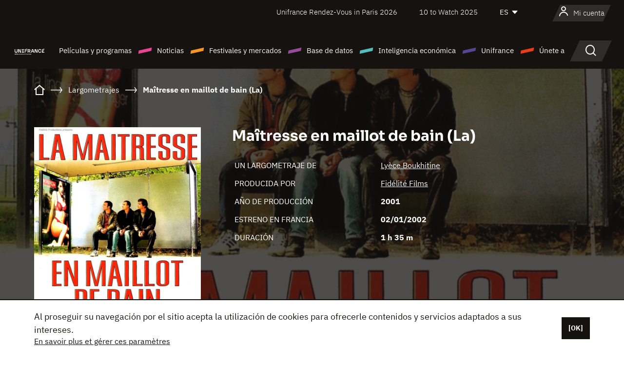

--- FILE ---
content_type: text/html; charset=utf-8
request_url: https://www.google.com/recaptcha/api2/anchor?ar=1&k=6LcJfHopAAAAAJA2ysQXhcpcbIYJi36tX6uIGLaU&co=aHR0cHM6Ly9lcy51bmlmcmFuY2Uub3JnOjQ0Mw..&hl=en&v=PoyoqOPhxBO7pBk68S4YbpHZ&size=normal&anchor-ms=20000&execute-ms=30000&cb=eoy4pasbxlr8
body_size: 49282
content:
<!DOCTYPE HTML><html dir="ltr" lang="en"><head><meta http-equiv="Content-Type" content="text/html; charset=UTF-8">
<meta http-equiv="X-UA-Compatible" content="IE=edge">
<title>reCAPTCHA</title>
<style type="text/css">
/* cyrillic-ext */
@font-face {
  font-family: 'Roboto';
  font-style: normal;
  font-weight: 400;
  font-stretch: 100%;
  src: url(//fonts.gstatic.com/s/roboto/v48/KFO7CnqEu92Fr1ME7kSn66aGLdTylUAMa3GUBHMdazTgWw.woff2) format('woff2');
  unicode-range: U+0460-052F, U+1C80-1C8A, U+20B4, U+2DE0-2DFF, U+A640-A69F, U+FE2E-FE2F;
}
/* cyrillic */
@font-face {
  font-family: 'Roboto';
  font-style: normal;
  font-weight: 400;
  font-stretch: 100%;
  src: url(//fonts.gstatic.com/s/roboto/v48/KFO7CnqEu92Fr1ME7kSn66aGLdTylUAMa3iUBHMdazTgWw.woff2) format('woff2');
  unicode-range: U+0301, U+0400-045F, U+0490-0491, U+04B0-04B1, U+2116;
}
/* greek-ext */
@font-face {
  font-family: 'Roboto';
  font-style: normal;
  font-weight: 400;
  font-stretch: 100%;
  src: url(//fonts.gstatic.com/s/roboto/v48/KFO7CnqEu92Fr1ME7kSn66aGLdTylUAMa3CUBHMdazTgWw.woff2) format('woff2');
  unicode-range: U+1F00-1FFF;
}
/* greek */
@font-face {
  font-family: 'Roboto';
  font-style: normal;
  font-weight: 400;
  font-stretch: 100%;
  src: url(//fonts.gstatic.com/s/roboto/v48/KFO7CnqEu92Fr1ME7kSn66aGLdTylUAMa3-UBHMdazTgWw.woff2) format('woff2');
  unicode-range: U+0370-0377, U+037A-037F, U+0384-038A, U+038C, U+038E-03A1, U+03A3-03FF;
}
/* math */
@font-face {
  font-family: 'Roboto';
  font-style: normal;
  font-weight: 400;
  font-stretch: 100%;
  src: url(//fonts.gstatic.com/s/roboto/v48/KFO7CnqEu92Fr1ME7kSn66aGLdTylUAMawCUBHMdazTgWw.woff2) format('woff2');
  unicode-range: U+0302-0303, U+0305, U+0307-0308, U+0310, U+0312, U+0315, U+031A, U+0326-0327, U+032C, U+032F-0330, U+0332-0333, U+0338, U+033A, U+0346, U+034D, U+0391-03A1, U+03A3-03A9, U+03B1-03C9, U+03D1, U+03D5-03D6, U+03F0-03F1, U+03F4-03F5, U+2016-2017, U+2034-2038, U+203C, U+2040, U+2043, U+2047, U+2050, U+2057, U+205F, U+2070-2071, U+2074-208E, U+2090-209C, U+20D0-20DC, U+20E1, U+20E5-20EF, U+2100-2112, U+2114-2115, U+2117-2121, U+2123-214F, U+2190, U+2192, U+2194-21AE, U+21B0-21E5, U+21F1-21F2, U+21F4-2211, U+2213-2214, U+2216-22FF, U+2308-230B, U+2310, U+2319, U+231C-2321, U+2336-237A, U+237C, U+2395, U+239B-23B7, U+23D0, U+23DC-23E1, U+2474-2475, U+25AF, U+25B3, U+25B7, U+25BD, U+25C1, U+25CA, U+25CC, U+25FB, U+266D-266F, U+27C0-27FF, U+2900-2AFF, U+2B0E-2B11, U+2B30-2B4C, U+2BFE, U+3030, U+FF5B, U+FF5D, U+1D400-1D7FF, U+1EE00-1EEFF;
}
/* symbols */
@font-face {
  font-family: 'Roboto';
  font-style: normal;
  font-weight: 400;
  font-stretch: 100%;
  src: url(//fonts.gstatic.com/s/roboto/v48/KFO7CnqEu92Fr1ME7kSn66aGLdTylUAMaxKUBHMdazTgWw.woff2) format('woff2');
  unicode-range: U+0001-000C, U+000E-001F, U+007F-009F, U+20DD-20E0, U+20E2-20E4, U+2150-218F, U+2190, U+2192, U+2194-2199, U+21AF, U+21E6-21F0, U+21F3, U+2218-2219, U+2299, U+22C4-22C6, U+2300-243F, U+2440-244A, U+2460-24FF, U+25A0-27BF, U+2800-28FF, U+2921-2922, U+2981, U+29BF, U+29EB, U+2B00-2BFF, U+4DC0-4DFF, U+FFF9-FFFB, U+10140-1018E, U+10190-1019C, U+101A0, U+101D0-101FD, U+102E0-102FB, U+10E60-10E7E, U+1D2C0-1D2D3, U+1D2E0-1D37F, U+1F000-1F0FF, U+1F100-1F1AD, U+1F1E6-1F1FF, U+1F30D-1F30F, U+1F315, U+1F31C, U+1F31E, U+1F320-1F32C, U+1F336, U+1F378, U+1F37D, U+1F382, U+1F393-1F39F, U+1F3A7-1F3A8, U+1F3AC-1F3AF, U+1F3C2, U+1F3C4-1F3C6, U+1F3CA-1F3CE, U+1F3D4-1F3E0, U+1F3ED, U+1F3F1-1F3F3, U+1F3F5-1F3F7, U+1F408, U+1F415, U+1F41F, U+1F426, U+1F43F, U+1F441-1F442, U+1F444, U+1F446-1F449, U+1F44C-1F44E, U+1F453, U+1F46A, U+1F47D, U+1F4A3, U+1F4B0, U+1F4B3, U+1F4B9, U+1F4BB, U+1F4BF, U+1F4C8-1F4CB, U+1F4D6, U+1F4DA, U+1F4DF, U+1F4E3-1F4E6, U+1F4EA-1F4ED, U+1F4F7, U+1F4F9-1F4FB, U+1F4FD-1F4FE, U+1F503, U+1F507-1F50B, U+1F50D, U+1F512-1F513, U+1F53E-1F54A, U+1F54F-1F5FA, U+1F610, U+1F650-1F67F, U+1F687, U+1F68D, U+1F691, U+1F694, U+1F698, U+1F6AD, U+1F6B2, U+1F6B9-1F6BA, U+1F6BC, U+1F6C6-1F6CF, U+1F6D3-1F6D7, U+1F6E0-1F6EA, U+1F6F0-1F6F3, U+1F6F7-1F6FC, U+1F700-1F7FF, U+1F800-1F80B, U+1F810-1F847, U+1F850-1F859, U+1F860-1F887, U+1F890-1F8AD, U+1F8B0-1F8BB, U+1F8C0-1F8C1, U+1F900-1F90B, U+1F93B, U+1F946, U+1F984, U+1F996, U+1F9E9, U+1FA00-1FA6F, U+1FA70-1FA7C, U+1FA80-1FA89, U+1FA8F-1FAC6, U+1FACE-1FADC, U+1FADF-1FAE9, U+1FAF0-1FAF8, U+1FB00-1FBFF;
}
/* vietnamese */
@font-face {
  font-family: 'Roboto';
  font-style: normal;
  font-weight: 400;
  font-stretch: 100%;
  src: url(//fonts.gstatic.com/s/roboto/v48/KFO7CnqEu92Fr1ME7kSn66aGLdTylUAMa3OUBHMdazTgWw.woff2) format('woff2');
  unicode-range: U+0102-0103, U+0110-0111, U+0128-0129, U+0168-0169, U+01A0-01A1, U+01AF-01B0, U+0300-0301, U+0303-0304, U+0308-0309, U+0323, U+0329, U+1EA0-1EF9, U+20AB;
}
/* latin-ext */
@font-face {
  font-family: 'Roboto';
  font-style: normal;
  font-weight: 400;
  font-stretch: 100%;
  src: url(//fonts.gstatic.com/s/roboto/v48/KFO7CnqEu92Fr1ME7kSn66aGLdTylUAMa3KUBHMdazTgWw.woff2) format('woff2');
  unicode-range: U+0100-02BA, U+02BD-02C5, U+02C7-02CC, U+02CE-02D7, U+02DD-02FF, U+0304, U+0308, U+0329, U+1D00-1DBF, U+1E00-1E9F, U+1EF2-1EFF, U+2020, U+20A0-20AB, U+20AD-20C0, U+2113, U+2C60-2C7F, U+A720-A7FF;
}
/* latin */
@font-face {
  font-family: 'Roboto';
  font-style: normal;
  font-weight: 400;
  font-stretch: 100%;
  src: url(//fonts.gstatic.com/s/roboto/v48/KFO7CnqEu92Fr1ME7kSn66aGLdTylUAMa3yUBHMdazQ.woff2) format('woff2');
  unicode-range: U+0000-00FF, U+0131, U+0152-0153, U+02BB-02BC, U+02C6, U+02DA, U+02DC, U+0304, U+0308, U+0329, U+2000-206F, U+20AC, U+2122, U+2191, U+2193, U+2212, U+2215, U+FEFF, U+FFFD;
}
/* cyrillic-ext */
@font-face {
  font-family: 'Roboto';
  font-style: normal;
  font-weight: 500;
  font-stretch: 100%;
  src: url(//fonts.gstatic.com/s/roboto/v48/KFO7CnqEu92Fr1ME7kSn66aGLdTylUAMa3GUBHMdazTgWw.woff2) format('woff2');
  unicode-range: U+0460-052F, U+1C80-1C8A, U+20B4, U+2DE0-2DFF, U+A640-A69F, U+FE2E-FE2F;
}
/* cyrillic */
@font-face {
  font-family: 'Roboto';
  font-style: normal;
  font-weight: 500;
  font-stretch: 100%;
  src: url(//fonts.gstatic.com/s/roboto/v48/KFO7CnqEu92Fr1ME7kSn66aGLdTylUAMa3iUBHMdazTgWw.woff2) format('woff2');
  unicode-range: U+0301, U+0400-045F, U+0490-0491, U+04B0-04B1, U+2116;
}
/* greek-ext */
@font-face {
  font-family: 'Roboto';
  font-style: normal;
  font-weight: 500;
  font-stretch: 100%;
  src: url(//fonts.gstatic.com/s/roboto/v48/KFO7CnqEu92Fr1ME7kSn66aGLdTylUAMa3CUBHMdazTgWw.woff2) format('woff2');
  unicode-range: U+1F00-1FFF;
}
/* greek */
@font-face {
  font-family: 'Roboto';
  font-style: normal;
  font-weight: 500;
  font-stretch: 100%;
  src: url(//fonts.gstatic.com/s/roboto/v48/KFO7CnqEu92Fr1ME7kSn66aGLdTylUAMa3-UBHMdazTgWw.woff2) format('woff2');
  unicode-range: U+0370-0377, U+037A-037F, U+0384-038A, U+038C, U+038E-03A1, U+03A3-03FF;
}
/* math */
@font-face {
  font-family: 'Roboto';
  font-style: normal;
  font-weight: 500;
  font-stretch: 100%;
  src: url(//fonts.gstatic.com/s/roboto/v48/KFO7CnqEu92Fr1ME7kSn66aGLdTylUAMawCUBHMdazTgWw.woff2) format('woff2');
  unicode-range: U+0302-0303, U+0305, U+0307-0308, U+0310, U+0312, U+0315, U+031A, U+0326-0327, U+032C, U+032F-0330, U+0332-0333, U+0338, U+033A, U+0346, U+034D, U+0391-03A1, U+03A3-03A9, U+03B1-03C9, U+03D1, U+03D5-03D6, U+03F0-03F1, U+03F4-03F5, U+2016-2017, U+2034-2038, U+203C, U+2040, U+2043, U+2047, U+2050, U+2057, U+205F, U+2070-2071, U+2074-208E, U+2090-209C, U+20D0-20DC, U+20E1, U+20E5-20EF, U+2100-2112, U+2114-2115, U+2117-2121, U+2123-214F, U+2190, U+2192, U+2194-21AE, U+21B0-21E5, U+21F1-21F2, U+21F4-2211, U+2213-2214, U+2216-22FF, U+2308-230B, U+2310, U+2319, U+231C-2321, U+2336-237A, U+237C, U+2395, U+239B-23B7, U+23D0, U+23DC-23E1, U+2474-2475, U+25AF, U+25B3, U+25B7, U+25BD, U+25C1, U+25CA, U+25CC, U+25FB, U+266D-266F, U+27C0-27FF, U+2900-2AFF, U+2B0E-2B11, U+2B30-2B4C, U+2BFE, U+3030, U+FF5B, U+FF5D, U+1D400-1D7FF, U+1EE00-1EEFF;
}
/* symbols */
@font-face {
  font-family: 'Roboto';
  font-style: normal;
  font-weight: 500;
  font-stretch: 100%;
  src: url(//fonts.gstatic.com/s/roboto/v48/KFO7CnqEu92Fr1ME7kSn66aGLdTylUAMaxKUBHMdazTgWw.woff2) format('woff2');
  unicode-range: U+0001-000C, U+000E-001F, U+007F-009F, U+20DD-20E0, U+20E2-20E4, U+2150-218F, U+2190, U+2192, U+2194-2199, U+21AF, U+21E6-21F0, U+21F3, U+2218-2219, U+2299, U+22C4-22C6, U+2300-243F, U+2440-244A, U+2460-24FF, U+25A0-27BF, U+2800-28FF, U+2921-2922, U+2981, U+29BF, U+29EB, U+2B00-2BFF, U+4DC0-4DFF, U+FFF9-FFFB, U+10140-1018E, U+10190-1019C, U+101A0, U+101D0-101FD, U+102E0-102FB, U+10E60-10E7E, U+1D2C0-1D2D3, U+1D2E0-1D37F, U+1F000-1F0FF, U+1F100-1F1AD, U+1F1E6-1F1FF, U+1F30D-1F30F, U+1F315, U+1F31C, U+1F31E, U+1F320-1F32C, U+1F336, U+1F378, U+1F37D, U+1F382, U+1F393-1F39F, U+1F3A7-1F3A8, U+1F3AC-1F3AF, U+1F3C2, U+1F3C4-1F3C6, U+1F3CA-1F3CE, U+1F3D4-1F3E0, U+1F3ED, U+1F3F1-1F3F3, U+1F3F5-1F3F7, U+1F408, U+1F415, U+1F41F, U+1F426, U+1F43F, U+1F441-1F442, U+1F444, U+1F446-1F449, U+1F44C-1F44E, U+1F453, U+1F46A, U+1F47D, U+1F4A3, U+1F4B0, U+1F4B3, U+1F4B9, U+1F4BB, U+1F4BF, U+1F4C8-1F4CB, U+1F4D6, U+1F4DA, U+1F4DF, U+1F4E3-1F4E6, U+1F4EA-1F4ED, U+1F4F7, U+1F4F9-1F4FB, U+1F4FD-1F4FE, U+1F503, U+1F507-1F50B, U+1F50D, U+1F512-1F513, U+1F53E-1F54A, U+1F54F-1F5FA, U+1F610, U+1F650-1F67F, U+1F687, U+1F68D, U+1F691, U+1F694, U+1F698, U+1F6AD, U+1F6B2, U+1F6B9-1F6BA, U+1F6BC, U+1F6C6-1F6CF, U+1F6D3-1F6D7, U+1F6E0-1F6EA, U+1F6F0-1F6F3, U+1F6F7-1F6FC, U+1F700-1F7FF, U+1F800-1F80B, U+1F810-1F847, U+1F850-1F859, U+1F860-1F887, U+1F890-1F8AD, U+1F8B0-1F8BB, U+1F8C0-1F8C1, U+1F900-1F90B, U+1F93B, U+1F946, U+1F984, U+1F996, U+1F9E9, U+1FA00-1FA6F, U+1FA70-1FA7C, U+1FA80-1FA89, U+1FA8F-1FAC6, U+1FACE-1FADC, U+1FADF-1FAE9, U+1FAF0-1FAF8, U+1FB00-1FBFF;
}
/* vietnamese */
@font-face {
  font-family: 'Roboto';
  font-style: normal;
  font-weight: 500;
  font-stretch: 100%;
  src: url(//fonts.gstatic.com/s/roboto/v48/KFO7CnqEu92Fr1ME7kSn66aGLdTylUAMa3OUBHMdazTgWw.woff2) format('woff2');
  unicode-range: U+0102-0103, U+0110-0111, U+0128-0129, U+0168-0169, U+01A0-01A1, U+01AF-01B0, U+0300-0301, U+0303-0304, U+0308-0309, U+0323, U+0329, U+1EA0-1EF9, U+20AB;
}
/* latin-ext */
@font-face {
  font-family: 'Roboto';
  font-style: normal;
  font-weight: 500;
  font-stretch: 100%;
  src: url(//fonts.gstatic.com/s/roboto/v48/KFO7CnqEu92Fr1ME7kSn66aGLdTylUAMa3KUBHMdazTgWw.woff2) format('woff2');
  unicode-range: U+0100-02BA, U+02BD-02C5, U+02C7-02CC, U+02CE-02D7, U+02DD-02FF, U+0304, U+0308, U+0329, U+1D00-1DBF, U+1E00-1E9F, U+1EF2-1EFF, U+2020, U+20A0-20AB, U+20AD-20C0, U+2113, U+2C60-2C7F, U+A720-A7FF;
}
/* latin */
@font-face {
  font-family: 'Roboto';
  font-style: normal;
  font-weight: 500;
  font-stretch: 100%;
  src: url(//fonts.gstatic.com/s/roboto/v48/KFO7CnqEu92Fr1ME7kSn66aGLdTylUAMa3yUBHMdazQ.woff2) format('woff2');
  unicode-range: U+0000-00FF, U+0131, U+0152-0153, U+02BB-02BC, U+02C6, U+02DA, U+02DC, U+0304, U+0308, U+0329, U+2000-206F, U+20AC, U+2122, U+2191, U+2193, U+2212, U+2215, U+FEFF, U+FFFD;
}
/* cyrillic-ext */
@font-face {
  font-family: 'Roboto';
  font-style: normal;
  font-weight: 900;
  font-stretch: 100%;
  src: url(//fonts.gstatic.com/s/roboto/v48/KFO7CnqEu92Fr1ME7kSn66aGLdTylUAMa3GUBHMdazTgWw.woff2) format('woff2');
  unicode-range: U+0460-052F, U+1C80-1C8A, U+20B4, U+2DE0-2DFF, U+A640-A69F, U+FE2E-FE2F;
}
/* cyrillic */
@font-face {
  font-family: 'Roboto';
  font-style: normal;
  font-weight: 900;
  font-stretch: 100%;
  src: url(//fonts.gstatic.com/s/roboto/v48/KFO7CnqEu92Fr1ME7kSn66aGLdTylUAMa3iUBHMdazTgWw.woff2) format('woff2');
  unicode-range: U+0301, U+0400-045F, U+0490-0491, U+04B0-04B1, U+2116;
}
/* greek-ext */
@font-face {
  font-family: 'Roboto';
  font-style: normal;
  font-weight: 900;
  font-stretch: 100%;
  src: url(//fonts.gstatic.com/s/roboto/v48/KFO7CnqEu92Fr1ME7kSn66aGLdTylUAMa3CUBHMdazTgWw.woff2) format('woff2');
  unicode-range: U+1F00-1FFF;
}
/* greek */
@font-face {
  font-family: 'Roboto';
  font-style: normal;
  font-weight: 900;
  font-stretch: 100%;
  src: url(//fonts.gstatic.com/s/roboto/v48/KFO7CnqEu92Fr1ME7kSn66aGLdTylUAMa3-UBHMdazTgWw.woff2) format('woff2');
  unicode-range: U+0370-0377, U+037A-037F, U+0384-038A, U+038C, U+038E-03A1, U+03A3-03FF;
}
/* math */
@font-face {
  font-family: 'Roboto';
  font-style: normal;
  font-weight: 900;
  font-stretch: 100%;
  src: url(//fonts.gstatic.com/s/roboto/v48/KFO7CnqEu92Fr1ME7kSn66aGLdTylUAMawCUBHMdazTgWw.woff2) format('woff2');
  unicode-range: U+0302-0303, U+0305, U+0307-0308, U+0310, U+0312, U+0315, U+031A, U+0326-0327, U+032C, U+032F-0330, U+0332-0333, U+0338, U+033A, U+0346, U+034D, U+0391-03A1, U+03A3-03A9, U+03B1-03C9, U+03D1, U+03D5-03D6, U+03F0-03F1, U+03F4-03F5, U+2016-2017, U+2034-2038, U+203C, U+2040, U+2043, U+2047, U+2050, U+2057, U+205F, U+2070-2071, U+2074-208E, U+2090-209C, U+20D0-20DC, U+20E1, U+20E5-20EF, U+2100-2112, U+2114-2115, U+2117-2121, U+2123-214F, U+2190, U+2192, U+2194-21AE, U+21B0-21E5, U+21F1-21F2, U+21F4-2211, U+2213-2214, U+2216-22FF, U+2308-230B, U+2310, U+2319, U+231C-2321, U+2336-237A, U+237C, U+2395, U+239B-23B7, U+23D0, U+23DC-23E1, U+2474-2475, U+25AF, U+25B3, U+25B7, U+25BD, U+25C1, U+25CA, U+25CC, U+25FB, U+266D-266F, U+27C0-27FF, U+2900-2AFF, U+2B0E-2B11, U+2B30-2B4C, U+2BFE, U+3030, U+FF5B, U+FF5D, U+1D400-1D7FF, U+1EE00-1EEFF;
}
/* symbols */
@font-face {
  font-family: 'Roboto';
  font-style: normal;
  font-weight: 900;
  font-stretch: 100%;
  src: url(//fonts.gstatic.com/s/roboto/v48/KFO7CnqEu92Fr1ME7kSn66aGLdTylUAMaxKUBHMdazTgWw.woff2) format('woff2');
  unicode-range: U+0001-000C, U+000E-001F, U+007F-009F, U+20DD-20E0, U+20E2-20E4, U+2150-218F, U+2190, U+2192, U+2194-2199, U+21AF, U+21E6-21F0, U+21F3, U+2218-2219, U+2299, U+22C4-22C6, U+2300-243F, U+2440-244A, U+2460-24FF, U+25A0-27BF, U+2800-28FF, U+2921-2922, U+2981, U+29BF, U+29EB, U+2B00-2BFF, U+4DC0-4DFF, U+FFF9-FFFB, U+10140-1018E, U+10190-1019C, U+101A0, U+101D0-101FD, U+102E0-102FB, U+10E60-10E7E, U+1D2C0-1D2D3, U+1D2E0-1D37F, U+1F000-1F0FF, U+1F100-1F1AD, U+1F1E6-1F1FF, U+1F30D-1F30F, U+1F315, U+1F31C, U+1F31E, U+1F320-1F32C, U+1F336, U+1F378, U+1F37D, U+1F382, U+1F393-1F39F, U+1F3A7-1F3A8, U+1F3AC-1F3AF, U+1F3C2, U+1F3C4-1F3C6, U+1F3CA-1F3CE, U+1F3D4-1F3E0, U+1F3ED, U+1F3F1-1F3F3, U+1F3F5-1F3F7, U+1F408, U+1F415, U+1F41F, U+1F426, U+1F43F, U+1F441-1F442, U+1F444, U+1F446-1F449, U+1F44C-1F44E, U+1F453, U+1F46A, U+1F47D, U+1F4A3, U+1F4B0, U+1F4B3, U+1F4B9, U+1F4BB, U+1F4BF, U+1F4C8-1F4CB, U+1F4D6, U+1F4DA, U+1F4DF, U+1F4E3-1F4E6, U+1F4EA-1F4ED, U+1F4F7, U+1F4F9-1F4FB, U+1F4FD-1F4FE, U+1F503, U+1F507-1F50B, U+1F50D, U+1F512-1F513, U+1F53E-1F54A, U+1F54F-1F5FA, U+1F610, U+1F650-1F67F, U+1F687, U+1F68D, U+1F691, U+1F694, U+1F698, U+1F6AD, U+1F6B2, U+1F6B9-1F6BA, U+1F6BC, U+1F6C6-1F6CF, U+1F6D3-1F6D7, U+1F6E0-1F6EA, U+1F6F0-1F6F3, U+1F6F7-1F6FC, U+1F700-1F7FF, U+1F800-1F80B, U+1F810-1F847, U+1F850-1F859, U+1F860-1F887, U+1F890-1F8AD, U+1F8B0-1F8BB, U+1F8C0-1F8C1, U+1F900-1F90B, U+1F93B, U+1F946, U+1F984, U+1F996, U+1F9E9, U+1FA00-1FA6F, U+1FA70-1FA7C, U+1FA80-1FA89, U+1FA8F-1FAC6, U+1FACE-1FADC, U+1FADF-1FAE9, U+1FAF0-1FAF8, U+1FB00-1FBFF;
}
/* vietnamese */
@font-face {
  font-family: 'Roboto';
  font-style: normal;
  font-weight: 900;
  font-stretch: 100%;
  src: url(//fonts.gstatic.com/s/roboto/v48/KFO7CnqEu92Fr1ME7kSn66aGLdTylUAMa3OUBHMdazTgWw.woff2) format('woff2');
  unicode-range: U+0102-0103, U+0110-0111, U+0128-0129, U+0168-0169, U+01A0-01A1, U+01AF-01B0, U+0300-0301, U+0303-0304, U+0308-0309, U+0323, U+0329, U+1EA0-1EF9, U+20AB;
}
/* latin-ext */
@font-face {
  font-family: 'Roboto';
  font-style: normal;
  font-weight: 900;
  font-stretch: 100%;
  src: url(//fonts.gstatic.com/s/roboto/v48/KFO7CnqEu92Fr1ME7kSn66aGLdTylUAMa3KUBHMdazTgWw.woff2) format('woff2');
  unicode-range: U+0100-02BA, U+02BD-02C5, U+02C7-02CC, U+02CE-02D7, U+02DD-02FF, U+0304, U+0308, U+0329, U+1D00-1DBF, U+1E00-1E9F, U+1EF2-1EFF, U+2020, U+20A0-20AB, U+20AD-20C0, U+2113, U+2C60-2C7F, U+A720-A7FF;
}
/* latin */
@font-face {
  font-family: 'Roboto';
  font-style: normal;
  font-weight: 900;
  font-stretch: 100%;
  src: url(//fonts.gstatic.com/s/roboto/v48/KFO7CnqEu92Fr1ME7kSn66aGLdTylUAMa3yUBHMdazQ.woff2) format('woff2');
  unicode-range: U+0000-00FF, U+0131, U+0152-0153, U+02BB-02BC, U+02C6, U+02DA, U+02DC, U+0304, U+0308, U+0329, U+2000-206F, U+20AC, U+2122, U+2191, U+2193, U+2212, U+2215, U+FEFF, U+FFFD;
}

</style>
<link rel="stylesheet" type="text/css" href="https://www.gstatic.com/recaptcha/releases/PoyoqOPhxBO7pBk68S4YbpHZ/styles__ltr.css">
<script nonce="JuMzqtqAxg4GV140wTxzHw" type="text/javascript">window['__recaptcha_api'] = 'https://www.google.com/recaptcha/api2/';</script>
<script type="text/javascript" src="https://www.gstatic.com/recaptcha/releases/PoyoqOPhxBO7pBk68S4YbpHZ/recaptcha__en.js" nonce="JuMzqtqAxg4GV140wTxzHw">
      
    </script></head>
<body><div id="rc-anchor-alert" class="rc-anchor-alert"></div>
<input type="hidden" id="recaptcha-token" value="[base64]">
<script type="text/javascript" nonce="JuMzqtqAxg4GV140wTxzHw">
      recaptcha.anchor.Main.init("[\x22ainput\x22,[\x22bgdata\x22,\x22\x22,\[base64]/[base64]/[base64]/[base64]/[base64]/UltsKytdPUU6KEU8MjA0OD9SW2wrK109RT4+NnwxOTI6KChFJjY0NTEyKT09NTUyOTYmJk0rMTxjLmxlbmd0aCYmKGMuY2hhckNvZGVBdChNKzEpJjY0NTEyKT09NTYzMjA/[base64]/[base64]/[base64]/[base64]/[base64]/[base64]/[base64]\x22,\[base64]\x22,\[base64]/[base64]/DjknCm1Q/ScOuw4MLwoNHwrJOcEfCusOLDiAEPcKkf18AwqELOVrCrcKuwpo3UcOhwqYkwovDo8K+w64mw73CmhXCo8OZwrsBw6jDksK+wrxMwqURD8KMEsKmESELwovDicOVw4zDm3jDpDIEwr7DtDofGsOUPHADw4tewpFyKz7Dj0V/w5x6wpPChMKvwqjCmyZKY8KZw7/[base64]/[base64]/DshJDwpUbfcOyw67DhMOhEcKFwrjChMKYXFnChHfDjTHChCrCs1sMw7JfGsKlQMO5w6g4ZsOqwrXCp8O8wqsdBwPCpcO7XBMaMsOxZ8K+Ty3CgzTCg8OXw7FaL1DDgVZ7w5c1SMO2anhMw7/CgcOVLcOtwpTCnAEdK8KqWHs9XsKqUBDDoMKbdVLDusKIwrYYRcOAw6bCpcO3PSUCYj7DnG40YsK/UzTClsOPwrbCicOUS8K5w4d2XcKjd8KfcUMzHyLDmBlewqcOwqfDk8O9KcOxaMOJBF0pJUfCmn0IwqzCmjTDrnxmDnM9w5EmQcKbw7EAeDzClsKDQMK+Q8KeOsKNGiBdRwPDpBXDpMOHY8O7I8OFw7bChTzCuMKlZgI8IEbCpcKjVTUgE0IlE8KTw6/DghfCnxvDiTwjwqEawpfDuAXCsg9LV8Olw5bDm2HDhsK2GB/[base64]/DjgMfPcOaNcKhw4/[base64]/DkXjCncKSw5x5w4o8w5MwwoArwrbDnx0UAMOybcO2w4DChA5Zw59VwrUIBcOhwrrCsDPDh8KeFMO7csKMwoDDi2HDrw5hwp3Cm8OSw7oKwqZxw6zDssOrbkTDoHFdE2TCqjDCpwLCuG54KDPCpcK8NDlQwrHCr37DisOQWMKxM09TU8OAY8K6w4/CujXCqcODGMOtw5fCt8KBw59gHl/DqsKDwqdIw53DocOJTMKgTcKFw47DjMO6wrMlVMOkSsKzaMOuwp42w7R6f2Z1bRbCh8KQAkHDp8O0w51jw6jDocKoSGbDrlxzwqbDtDgXGnUrEMKIUcKdH01Bw6zDoHsJw5bCry8cCMKpbwfDrMOawogAwqF1wpInw4/Ct8KCwoTDn0DDg1Y4w78rV8OJbTfDjsO7DsKxBS7DvFoXw5nCuz/CnMKmwr3DvX97IlXCt8KMw60wasKzwrocwpzDomLCgUkjw5lGw6MqwqnDihBQw5AhNMKIcSFFRyTDmsO9ZwPCosKgwptswopow47CksO/w54Xd8OIw4csPTLDk8KYw6guwqUBQMOLw4B5DcO8wqzCqGvDpFTCh8O5wqx1f08Kw6gmX8KgSUYNwpkWJsKgwo/Dpkh5K8OEY8KWZ8KdOMOfHA3CiXbDpcKudMKjK11Kw6h4Bg3Dm8Ktw6FveMOFK8KPw7jCozPCi0/DpCZvCcKBZsK/woPDqiDCpCRyViHDjRwgw5xDw7FCw4XCrnXDksOYLyPDtcOwwpRfAsKXwpHDuizCjsKMwqMtw6gEW8KGBcOUO8O5R8OtHcOHXGPCmGPDmsOzw4HDpwDCpWIMw7sJNXzDjMKsw77CocOhbFTDswzDgsKyw7/DonBnecKLwpJOw7vDriPDq8K4wrwVwq4obmfDvDY9UTzCm8OXYsOSIcKmwr/DghsxWMOIwoQYw6jCpHsIfcOhwpJiwozDm8Ohw4hSwpwTPg1Pw5wTMwzCkcKXwrUIw7XDgjYnwqg3EyJGfEvCuwRBwrjDtcOUTsKiPMKidCrCvsK3w4PDs8Kjw5Jowp9EGQDCvSbDkT1jwonDhXonKjTDsF1mc0Mww5TCj8KUw69ww5vCjMOsCsOtKcK/IMOXOWV+wr/DtTTCsTrDvFTCjkPCuMKQO8KIfkg+JE9vbcO5w55Cw41GXsKnwrTDrW8iCSAtw73CjEMUeirCmCU7wrDDnEcFDMKgZsKywpvCm0NIwoUpw7bCo8K3wqTCiSAWwqd7w5J4wr7DlzRBw7IxGDkwwpgaCcOFw4jDqVk1w48kIcODwqPCrcOBwq/Cm0pST2IJOAvCr8OlfyPDtEU5WsO0dMKZwo0Yw6bCicKrJk05X8K9fsOKTcOOw4kVw6zDtcOoJ8K8E8OVw79XdDhBw7AgwrlKexQLG3LCq8KjaVXDrcK4wovDrhXDtsKjwrvDmToTWT4Pw5PCt8ONH3wUw50dPC4MWgfClC5ywo/CsMOWQ0ERaUYjw4rCnwbCoibCrcKBwo7DthBKwoZmw6ZDcsOPw5LDkyBCwrsRW1R4w6R1CsOHDkrDrz04w64Hw5HCkFR8MBBawqcVD8OPL3lTNcK0XMKwOzFPw6LDocOvwrZ3PTbCvzrCu1PCtn5oKz/[base64]/OkkLTG7CuMOSw73DrUjDjibDoHTCjHUUJWU1UcKbwp/DohhgfsKDwqZGw73Du8Onw6xewqZ/[base64]/wrk8wrfCqAbDgB4Mw58KBsKTwoMgwpAhJW7CnsK3w4UowqfDuhbCtXI2PnDDpsKiByMowpokwpVcVxbDuA7DusKvw6gNw43DoX8tw4gewoJfZFzCuMKewoIgwqMXwpZyw7dLw7RCwoMHcC9jwpjCuS/DnMKvwrXDokEPHcKIw6jCmMKiIV5LNi7ChcOAOTHCosKoMcOawp3DuhknP8KqwrM0AMOkwoYOZMKlMsKza0Nzwo/[base64]/Cl8ONZ8KAJUc3wo/DrMKROMKyW8OVSjnDojvDosOiw5DDocOtNiJ7w4fDnMO7w75dw7vCicO6worDo8KVAFvDjkfChE/DvkDCi8KHLlbDvl4pcsKHw4w7GcOnYsKgw7ccw6bCllvDkD5jw4rCnsObw4gqYcK4IxRPDsOkI3HCmBfDq8OHbwk6W8KBbjUmwotDREHDt1cMHi3CscOrwpIFFnrCo3nDmn/DrAJkw68Rw5/[base64]/[base64]/Dj1Bww67ChsK4w5FEf8OdYMObw63DoyrCsgDChykYWcO2dm/DuEp5AsKzw6w/w6dYYMKsOj0+w4jCuz9vMV06woDDgMK/HWzCuMKOwpnCiMObw6sCLWBPwqrDusKyw5FWC8KNw4DDicOHIcKlw63CrsKYwojCvFNvKsKXwrBkw5VhFsKOwoHCp8KoMBHCmcOTchrCg8KjCmrCpcKkwqfCgivDuhfChMOawplIw4/CtcOybU3DgTPCv1DDqcObwozDlR/[base64]/CoEkNdVPDumjCtcK7w5t4w7xNP8KVw4/DlVPDt8OMwqV7w5XCkMO+w7bDgH3DqMOvw51HacK1XXXDsMOow4d/dU5yw4IObMO/wprDuXfDqsOKw5bDjhfCvsOyQGPDrErCoiXCpjZNMMKLRMKAY8KEVMK8w5luVMKxQVI+w5pqJsKcw7TDhhceOVxiUFU+wpfDtsK7w4RtcMO5b0wPe0MjTMKrJQhFJG8eECRrw5c4bcOTwrQ1wr/[base64]/Cv1JvTMK7F8KEJinCnsKRbirCrMKdWlfCjsKTZ3zDiMKFADjCrQfChz3CpwjCj1rDrCNywovCiMOkV8KRw5I6wpZJwonCpcKDNUhQCQNGwoHCjsKiw70fwq7Cm1jCkBMFKl/CiMK3AQfCvcK9F0bDucK9e1vDgRjDn8OkLRvCtynDq8KjwodebsOwO1FWw5RMwo7Ci8Orw6xvQSxmw7zDvMKic8ONwojDvcOuw6BlwpgPNgZlMQ/[base64]/DqMOPwqo/fsO6wqrDgDciZMKZEsOrBgIWwqJxVSfChsOiY8Kfw58bQMKlYFTDlmXCgMK+wpHCv8K+w6d5IcKge8KgwpPDuMK+wqp7w7vDjErCqMOmwo8SVylneA0VwqfCk8KCd8OiQcKpHRDCuj/[base64]/CucKww40WF8ONwrnCsx/CgMOjZ1TDpXUaXVMQbsKJN8KZBQrCuDEDw7tZEC3DpMKww4zCtcOJCTovwoXDn050TQ3CusKQwr7Cq8Oiw6bDosKRwq/Dn8OYwotjcmHCr8KOPnogOMObw4Acw4bDvMOWw6PDrkfDi8K/[base64]/CucOzw6zCmCozWyIHQ8OqBWTCoMOQYAPCisOpw6fDmsOtwpvCtsKfdcOYw4DDksOcWcKrZsKGwrMOL2fDvEZhVsO7w6jCl8KbA8O3bcOcw7giIHvCpwrDtjBGBitRb2BRIkQXwoEAw7hOwoPCksKhCcK9w4nDuVJCFXYpf8KQaD7DgcKKw6/CvsKWJ3rDjsOYDH7CjsKkCmnDmxJmwoTCpnMcw6nDvWtHeSTDicO+N2wbSXJnwonDoh1WTi02wrltF8OYwrclbMKow4E+w6A9GsOrwq7DvTw1wrPDtU7CqsOicF/[base64]/CncO8w652wqHDg1PCg8K7FAItw7jCkDbDv8KKIcKNYsOzMBzCs1dodsKTcsOkKw/CmsOuw6RsGFbDsEd4R8KjwrXCmsKkOMOnfcOAMcKyw43Cg1zDvgzDkcKFWsKEwrRXwrPDnjRmX0LDi0/[base64]/[base64]/DnVXCrRjDlMK8UwARw7HClMOodCfDhMOSSsKTw6EeXcO9wr4xAltVYSM6wovCt8OHdcKKw5LDs8OZIsOlw5ZRcMKEHl/Du2rDjWvCh8Kyw4/CrSIhwqFMP8KnN8KVNsKZL8OgXGXDhcO8w5UxcyPCsB9ywqjDkxplw5IYRH1jwq0dw5tVw6PCrsKIScKCbRoEw5wAEMKEwqDClsOqanrClnwRw7lgw5vDlMOpJVjDjsOKS17DncKIwr3CocOgw7/CkMOdU8OLMXjDksKTUsKiwo8gTUHDl8OuwqYWWMKxwqHDuUQVAMOOUMK9wrHCgMK+PQPCkcKTMsKlw5PDkCbDmj/DksOXNS5AwqXDrMOdIn4ewppNw7IsLsODw7FQPsKTwo7DnhHCrCYGNcKCw4zCljp1w4nCoARew6VXw4Aww7FnClzDlRHCn0rChsORR8OITMK3wprCkMOywp1vwq/CtcOmFMOUw4cDw4piTzk7AgB+wr3CtcKMDi3DpMKeE8KAJMKHCV/DocOtwoDDgzArUw3DiMKORcOaw5N+SQ3DhFgww4DDgG/[base64]/ClV0WwrATWUXDu8KvAMOYwqbCriIxwohzIn7CpnfCvRErOsO9ITzCizvDhmfCisKhf8KIbETDm8OkQyAEWsK4ewrChMKcS8KgT8OzwqsCTiDDkcKlLsOmCsKlwojDlsKVwpTDlkjCl3glHcKwPmvDlMO/[base64]/CmE/CucKiK2bCvsK5ESoPwrbCvGnCjMKdwp3DhRfDkiw+wpxmYcOsVX0uwqwXOxXCosKgw5Biw4kBYy/[base64]/w5PCmTPCgsO/T8KCA8KARxPCrMO/w53DosOswoLCs8KFCAHDhwlKwqA3dMOmMMOLSiXCvHc9a0ZXw6/[base64]/ClTRSw7wew4PDl8OuwpPCgUtZIyzCjQbCuMKgPMKQYxBbCVcRbsK0w5RmwpnCtCIEw5FZw4d9Mlkmw7IqX1jChD3DlENBwokJw5bCnsKJQ8KiEygSwpXCicOqOF8nwowfwqt/Ih3CqsODwoEUWsKlwp3DpRJlGsOtwpjDgE1gwoJtBMOAUFbDknLChsKTw71cw7LDssKnwoXCuMO4XHrDisKcwphTKcOhw6/[base64]/DtlTDnwERwrzDtMKeWBLDkFweCsOow7DDvkLDjMO/w4dDwrhmBUUgB31Rw4nCisK0wrxHQjvDijfDq8ODw5XDuxbDsMOwAyDDhMKLIcKPbcKdwrrCgSjChcKNw6fCnyLDh8KVw6XDrcOdw6hvw58peMORTTDCncKxwpDCjUTCmMOvw6TDoA0ePMO9w5zDnxTCj1jCpMKoAWfDphvCjsO7a1/[base64]/w7bCtMOkScKxw6/[base64]/CvsOHw7wlEsKBwpZXw6nDgEPDhMKywrDColYbw5F5w7/[base64]/[base64]/DpMKmwqJ8OF/Dv3LDqsOuLknDpcOcwqkfH8OGwoLDjBBmw700wp/[base64]/CmsK3LcOUw4I2KsOyLlNFQn3CqcOaw5ExwocEw7ECYMOpwpXDng5dwoASZWhcwr1BwqZVC8KGbMOjw4jChcOew6pIw5rChcKsw67DvsOCbzzDvRvDnTE9ahZYL2/CgMOhUsK0fcKCKsOCP8O8Z8O8dsOgw5DDgwosScKbZ3AIw6LDhzXCp8OfworClhHDjhQhw74fwo3Cn0YBw4LCscK4wqzDtT/DnHfDkgXCmUg5w7bCvEw8CMKjXyjDssOBKsK/w5vCpR4XXcKtGEHDv2TCuSEVw4xgw4HCoCTDnQzDnHXCmAhZZMOqNMKrfsOjH17DocO3w7Nhw5DDlcORwrvCucOww5HCpMOLwrfDlsOdw60/T15fZnLCvsKQOnlUwpgjwqQGwoTChQ3ChMO8ODnCjVLChU/[base64]/CplnCpjnCmcO/QcONw45wwqZPwoZ4w7vClwnDmwxWbUUQZkLDgg/[base64]/X05DwphKw5YTw68JWcOXwrFmwrwKwp3CmcOdBMKhACg+HT/[base64]/wqRmwrbDtArCnVdOwrVwdXLChcK0S8O2c8OgwpjDjsKRw4TCskfDmEY1w7rDgsKbwodyZ8KpHAzCtMOkf27Doxd+w5pXw6wkLFDCsH84wrnCqMK8w7gmw6d6wqTCqWZgRMKawoYhwoVZwo8DdSLCqk3DtT9gwqPChsKow4TDvn8Twod0Oh/DuzDDi8KQXsODwp3DmW/[base64]/CvWDDhRPCosORwph5B8OcPsOZAsOew5Z2w4tewpoGw6h6w5oNwr4MW2QGN8OHwpNVw6/[base64]/CpMO5TcOwTBAIPcOPw67CvErDsnDCncKkWcK5w6Vhw6fDpAxmw6ElwqrDlsKgdhkRw7V2aMKnJMOqNxZiw6LDq8OyeQl1wp7CuG0vw6xCLsKSwqsQwot2w4Y7JsKIw7k0w741RwxqSMKBwo1lwrbCjWoQZGXDmwVDwqfDvMObw7cPwoLCjn84S8OgZsOdU3UGwpwqw5/DqcK/OMO2wqY6w7IkRcKXw7MHHhRDGMKmDcKVw4jDhcOYJsKdaHnDl2lnBH4HdEIqwrPCo8O0TMORBcOZwoXDojbCoyzDjRg8w7hfw7DDhDwaNzU/csOUT0Zrw5DCjwDCt8Kpw6kJwovCv8Kqw6fCtcK+w404wq/Cilhyw63Co8KowrPCtcOewr/CqAgJw5ktwpbDrMOow4zDpEXDg8KDw65iPn8tOgnCtXdVZU7DhifDmVdDecOCw7DDpDfCi3d8EsKkw4ZDLsKLMATCksK8w7hAM8OANVHCsMO7wqDDosOVwozCkT/CsGsERiFyw6fDu8OIP8K9T1B/A8Okw45+w7zCvcOBwrPCt8Kgw4PDrMOKPVXChQVcwpFmwofDu8KkOUbCkmdnw7cxw5jDmcKcw6fCtVMkwqrCjBs8wpBjB0bCk8KMw4PCicO8IhJlcEJvwobCg8OOOHHDoTt4w7XCg0BewrTDqsOBPxXDmjPCsSDCpSTDgcKCecKiwoIaC8KFScOYw582YMO/woBgQcO5w7QmbVXDs8OpacKiw4tswpxpKcKWwrHDu8OuwrvCisOVSjtMJX4Yw6hLX0fCmT5Mw6zCmzwLKX7CmMKsG1N6DXvDn8Kdw5NHw6/[base64]/ClV7DvsOYdCDDnxLDr8OZw6slw5XDvcOwG0fDq0wvaiTDqsK4wpTDoMONwoRsbMOkQ8K5w4V7HBQdY8OVwrY9w5ZfP0EWITY9U8O5w6sYURMidHbCusOMZsO/wpfDukDDpcKjaCnCtlTCrEtZNMONwrgLw7rCjcKzwq5Sw6J/w4Q+RGYSIEcub1zCisKHM8KheSwnB8OLwq0iWcKiwqxKUsKkUQpJwo1ZK8OHwr/Cp8OyWTx4woxVw7bCjQnDtMKLw4NhYGDChcKlwqjCiRd2KcK9wrLDiGvDpcKow5Fgw6RLOHDCjMK+w5TCq1DCl8KRWcO5MRUxwobDsiI6SHQBw4lww5DCisKQwqXDn8O/wovDgkHCt8KPw5A0w60Pw71sMMK2w43CiF/CnSnCuh0HLcKgLMKmBiwmw545KMOCwoYPwqNBXsK0w6gww4N4cMOOw6x9AMOYN8Oew5EVwqgqbMKHwoBGaThIX0dCw5YPLTbDjnJfw7rDgkXCjsOBTQPCq8OXw5PChcK2w4cMwowmeSQgNHZVC8OYw7AwVlYNw6RbWsK2w4/Dv8OpcDDDnMKXw7V1EgDCtTtpwpF7wrgRGMKxwqHCjR8/RsOBw4QTwr/DjD3CksKHCMK7GMKIWVLDvEDCm8OVw7HDjBcgccOew6fCh8OgC0PDp8OrwrQ+wojDgcK4JMOMw73Co8KRwpDCisO2w7PCmsOkVsOUw43DgW9DMlDCoMOjw4vDq8KLCDkgO8O/dltmwoIuw6PDs8KIwqPCq07CnWclw6FYAsK/JMOsQcKlwo1gw6bDpnoGw4lYw6zCnMKLw78Uw6ZFwrLCssKDYDMCwp5+LsOyasO6fsKKeADDg1NdVMOjw5zCs8Oiwrcpwp8IwqZXwrZgwqACSVjDiRp4QjvCmsK/[base64]/ClcOkLcKvwprCkG9cQsKkw6cMw69YQEnDu0TCmcKywqTChsKBwrDDnXcPw5/Dn0Aqw743BThuQMKHKMK6MsOSwq3CnMKHwofCn8KFMUgMw6NkOsKyw7XCpVlkWMKcfMKgVsOGwpXDlcOzw43DuD4RDcK3bMKWYEVVwoTDv8OpK8KuPMKxZnMbw6DCrw0iJglvwqXCoAjDvMOqw4rChmvCksOhfBrCr8KhE8KOwpnCt1JrcMKiMcKDTsK/D8K6w53CnknDpsKRfWMrwptsHsO+CnAcAsKOLsO5w6zDmsK5w4HChsOUCMKbVStew6HCrsKSw7ZswoHCp2zCj8K6w4XCp1HCkSLDqld2w5/[base64]/[base64]/[base64]/[base64]/CoA5fw5/CtC0dJMObe8O7w6jCjRwCwqjDh2XDgWbCp2/DnVTCvzrDr8KuwowXe8KxZXXDmDnCvcKldcORTWDDm2jCrmfDk37CgsOtCSV2w7Jxw6jDosKBw4TDrmXCgcOVwq/Ci8OZVy3DpjXDn8OBPsOmesONVsKwSMKNw6zDvMOAw69DWGXCvXjCqcKHSMORwr/CrsKWRmk/ZsK/w6B4Vys8wq5dXjjCgMOtEsKrwqcxKMKSw4Q3worDmsKEw6rClMOjwr7Cl8ORUnrCjgkawoXDgDPCtn3CvMKcBsOzw59sAMKvw45sa8Okw6VvOFAjw4wNwo/CucKsw6fDl8OiQVYNesOwwprCkU/CucO/[base64]/DgsO4JWM+PcKBw6AQwoHCicOyAsOFw4Y3w7IAZHRrw5huw7B7IQtBw4sOwpPCp8KCwqTCqcO+E1rDinTDocOQw7UEwo5Yw4Aiw6ghw4hBw6nDrcONa8KjbcOKTD0+wq7DtMOAw77CisOHwq1Zw4DCnMOmfg0pMsOGNMOFAGoiwo/DmcOUd8OCUAk7w63CjmDCu1d8JsKXWyhWwoXCgMKFw7vCm0puwromwqfDrVjChCDCrcOuwrHCswVlTMKRwo7CrSLCpUMNw5FywrPDu8OBVH5Iw4MGwqrDgsOnw59JfHHDjMONMcO8JcKMFmM4Sy4yIsObw5IzCA/ClsO1TMKUOMKPwrnCgMOfwqFyN8OOAMKbP0xXdsKnVMKJGcK/w64QEcO+wqHDt8O7eVDClV7DosKKSsKYwo0sw5HDlsOkw6zCnsK0DlLDv8OnH3jDo8Kgw4XChsK0e2vDucKDdsKnw7EHwqXCn8KiYV/CoF1WRMKDw4TCgibCu0QGWyHDt8KNWCLCnFDChcK0DDElS3rCpD3DisKbOQ3Cr3XDhMOwVsOQw4E2w7bDmcOww59iw5DDjTFDwobCkhDCtxbDm8OYw5ssXgHCm8K8w53CqzvDrcKNC8Oww5M4HMOdFU3ChsKRwo7DkH7DhkhKwoxjDlUna3cLwq42wq/CtU16HcKZw5RaV8KWwrfCicOSwpDDll99wpwQwrBSw5NoFyHCghE3B8KGwpLDmyvDtTRjAmvCp8OkMsOiw4XDm3rCjCpTwpMDwrvCvA/[base64]/CoyAHNMKyw4EZcwpawrjCrgvDumHCnMOmVxvCiiTCscO8ExVOIhgBW8Odw6Qgwr0nGlbCoTVfw4vCmwx2woLCgGfDhsOtcQlRwqcJL25jw719NMKuQ8KXw61GLMOQXgrCq1BMHCfDjMOGLcOtVkg3cwbDvcOzb1/Cr17CiWfDkEgswrbDr8OBS8O3w4zDtcO1w6zDgxE4woTCkiDDoXXDnyJzw5x9w6nDocOewpbDjMO2bMKsw5jDncOjwrDDi0d5clPCi8OcaMObwr8hYUJ9wq5WUnDCvcO1wqnDu8KPPwXCk2XDl0TChMK7wrgGEz/CgcOEw7NAw5XDhkEhC8KCw64WKQbDomdzwqLCvMOBM8KHSsKbw7YQTcOqwqLDjMO5w75wd8Krw47DtypNbsK+wobCun7Cm8KMV1IKW8KHMcKiw7cvHcKVwqYXQ3YWw7svwqMlw5DDljXDmMKca29iwqhAw6kdwqk3w593AMO6RcKmQ8O/wp4Aw5VkwrHDmE8pwoppw4bCp37CnTIBcjdiw5kzHsOTwrzCpsOKwpLDv8Kmw4UKwp1Kw6Igw4wzw4DCoAfChcKYGcOtfyxlXcKWwqRZBcOOKgx7csOsaljCrk0rw7xgRsKYd1fCu3jDscOnG8O7wrzCqlrDmXLDrgMgacOCw5TCiBprHWXDg8KfcsKiw79yw6B/w6fChcK3EH9FAl9vOcKkc8OwH8OqZ8OSU2phIntIwoIFIcKmS8KLS8OQwqXDmsOMw5Eswr/Csjxiw4g6w7XDiMKeIsKnSlwawqzCuQBGUVFZSCAVw6l5cMOHw6HDmBXDmnrDvm8bM8OZB8OSw7jCg8OsRUrDrcOOeH3Dn8O/SsOQNgwaFcOwwqbDjcKdwrTDsX7DnMObOcOXw6DDlsKZJcKGG8K3w6tWTEgZw47CulnCjsOteGLDuH7CpGYJw6TDqx5PPMOYwr/CrWHCkCZlw4QIwpzCikXCmRfDq0XCvcKMKcObw7djSMOwAQfDssOzw6/DkkxTN8OJwoXDo1DCg0NCJcK3MG/DisKPQ13CpmnDoMOjF8K7wqtXJw/[base64]/Cq8Oqw4EHwovCkUd/WMKkZcKpwoRKHD7ChAQbw7YJP8Ozwrx1AE/DlcO1woMwb100wrHDgEk5EUxdwr5nDcK4VcOSPGdYRMO5PA/DhkvCjRIGPyZ2e8OMw5DCq2g5w5gBWWwUwqYkan/CrFbCqsOgMwJRM8KQXsOjwocRw7XCnMKyd35Uw53Cg1NowowDJ8KERxI+cDgPd8KVw6/Dp8OUwpXCksK/[base64]/[base64]/CpcKlPDXCjXc5LGjCvcK+WsOMwpt0w6nDusO/BnpQP8OlBEoobsOOUmHDnngww6PDtm4xwrvDiy/CoSU6wrsaw7bDuMO4wpfCkjELXcO1dcKTRjJdWRvDgCnCicKuwoLDuTNuw4rDhsKzB8KJBsOJQ8KWw6nCgXrDjcKaw6xrw41PwrrCt3TCni1rJsOEw7bCrsOWwrIUf8O/wqXCt8OxPArDiBXDuw7DtH0teGTDq8OFwrNVAiTDo3pqcHAEwpBOw5PCkxgxR8Otw7hmWMOhfSQLw5U9ZsK5w5ocwpd0FWRdYsO2w6RZahvCqcKMEsKXwroTL8Ohwq02XFLDlWXCixHDkiDDvW0dw4kRfsKKwqoYw7l2W2/CjMKIOcKCw57CjATDkikhw5PDslbDrkjCq8O7w7PCpz8QeWrDqMODwqZ1w4tyFMKsDEvCuMOewpzDoAIUWVzDs8Odw5poOU3CtsO8wodZw7XDpcOTZnF4RsK2w5R/wqvDhsOLJsKWw5vCr8KXw49man9qwrnDiyXChsK/wrzChcO4BcOcwo3DrRQrw4PDsHMawoTDjkczwoBewoXDoiZrwqgfw5zDk8Ohfy/DuB7CuhfCqFMKwqDCiWvDhirCtl/CvcKXwpbCpXIbLMO2w4rDq1R4w7fDiUbCgR3DisOrOcKdWyjClcOGw6XDtXvDjB03w4J+wrnDt8KQA8KBW8OyK8OBwqxVw7Jlwp8iw7Yxw4bDowvDlsK+wojDkcKjw5TDr8O7w55UOAnDvX1/w5wrG8O6wqxOecO1eD18wrUzwrhxw6PDoUDDnxfDqnbDokM2dixRK8KRUxHCn8Olwos4AMOXBsOqw7TCr3jCh8OyBsO3w5Exw4U/Oycmw4xXwok8PsOQfMK0C0J1woDDlMOuwqLCrMOSN8Knw7PDs8OeZsK0X1XCpS3CoSTCgUjCrcOrwrbDg8KIw5DCmwIdO3UII8K3wrfCklZPwq1yOA/[base64]/ClMObwrfDnMKzw73DrhvDqcK/D8OAw7Vow6/DnHTDuELCuEkIw50WbcOBKynDscKFw5gWVcKHHh/[base64]/w4LDq8O6RMKow49vMwl4UMKtw4RAw5FNcCNPDxTDulLCtV9rw4DDgSdNPlUEw7gYw77DosO/[base64]/[base64]/cTEjw7J+wpbCqD9TUcOHwqsuwqzDjMKXNwTDnMOWw7NdNHrClgNwwq3DgX/Du8OWAcOnTsOvc8KaBBHCm2MhF8KPRMKbwq3Ch2hWNMOlwpxgGQjCmcKBw5PDvcO3FlJmwo/[base64]/dE/[base64]/DoRzCszTDnMOcw5nDmcKYVsOyD8O9w4ZUwo8EOXtRb8O6FcOxwq0/QUNKOl4LTsKLGypKWzXChMK9wot5wrg8Jy/[base64]/Dv8OAwo/DvjfCgsKVUMOjdUIMG0HDuwTCq8OfV8K+I8KCTnloCwhIw4Q5w6vCqcOXAcODD8Odw65FB39Xwq1scgzDkBIESGDCkWbCqMK3worCtsO9w5N2d23DtcKfw7/[base64]/N8Kbw6FEWsKVecOyLhnDt0QHwo7CiFrDh8K9bW/DoMOswoPCq1lgwqLCt8KdXcOew7PDogokIBTCosKpw7jCvsK6FAJ7QE0SQ8KowqzCr8KIw7DCv37DoyfDpsKJw4fCv3x0XsK+T8KmdndzfsO7wrwawoNPf0HDvsOBawpUMMKjwobCtDBaw5pmIW4kS27Ct33Cj8K/wpXDmMOrGirDj8Krw47Dp8KvMzVPHkfCr8KXUljCqjYSwoldw6B5LW/DpMOiw59KXUcjH8KBw7B/CsKsw6pVNSxdIDPDh3ctQcKvwolGwonDpVfCl8OEwoNJF8K8JVZWLnYAwoLDp8KVdsKew4jDpBt6SEjCp1MYwo1Aw7LClEdiexZxwqPDtiJMdUZmB8KmOMKkw59kw4PCgiTDg1pWwqDDhzp0w5LCijAyC8O7wocGw4DDp8OGw67CvMKsDsKpw4/DmURcw69WwolxM8ObN8KewoVtT8OUwqY6wpQfXsOOw70OIhzDn8O6woAiw7scTMKnIMOYwq/[base64]/ChMKHwqLChwEQw5cAw7jDgMO9fsKCwqfCpcKuYsO0Gip1w4dpwol9wpTDtiHCh8OXdG5Sw7fCmsKGRyhIw5bCsMOdwoM/wo3DhsKFw4nDlTM8fmvClQ9QwqTDh8O8BA3CtMOSe8KFHMO8w6rDiB9vwpTCmE0yIF7DjcO1R0FQZTFWwohAw5VFMMKVMMKafjgaNTTDt8OMVjwuwpItw6M3GcO1TwBvwrXDr399w7XCoiFRwp/[base64]/ClG3DocONw5N1KMKHQhrDh8Okw6fDoFnClcO+woHDuMOiRcO7E2TCisK5w7TCoDcJe0fDp2DDmh/[base64]/DhcOhwrnCvBPDpgdXa3fDjsO0RcOpwrJjQMKgw4PDrsKhc8KEf8OZwqsZw4NAw79ZwqzCok3Cj1QPV8K5w5Nnw7QdAXx+wq8+woHDs8Kmw6DDvUB7Y8KFw5/CqG9PwpLDnMO3W8OyYXjCpzTDkSXCpsKofU/DpsKvV8Ofw4V1dg08SVHDoMOHZ2HDv20DDyl1NFTCrk/[base64]/w6HDrVPDjWdOwoXDiR/CicKYw6nCmy0yWmFkF8OZwoJNEsKPw7HDkcKPwrHDqzAyw7xidEVQG8OCw5XCu3oOc8KjwrXCq1B/FmfCkTVIYcO3F8KadB/DncK/M8KwwpQDwqfDkzDDqw9YPwNcKHvDssOGEk3Cu8KVA8KLCTtEKsKWw4xEaMKvw4RWw5DCjxvCv8K/Zz3CnR/[base64]/Dp8KvRcK/wqLCsx3DtMKUEcKGS2UudCIAVMKFwonDpA7Cr8OIJMKjw4nCgDnCkMKJwoMVw4EJw4AZJcOTciPDtcKlw4TCjsOaw4ZCw7ckOSDCqH1ET8Orw6vCvUjDncOZM8OeYsKSw4tWw6bDmSfDuFdeQsKCQ8OGTWcsG8KUXcKpwoFdGsO1VmDDrsKrw4PDtsK6NH/CpGUdU8OFBWTDnsOBw6cDw7VFDT0CF8K2OMOow5TCocOLw7jCscKkw5LCjlnDpMK8w7lERDzCj23CrMK5asKVwrjDiXxAw53DrzVWwrvDpEnDpRgGUcO/wq4iw7Jbw7/CqsO3w4jCnVB9WQ7CvMOjeG1Uf8KZw4dhCkjCtsOhw6PCqjFzwrYpSWpAwoQcw7LDusKIwq0ow5fCpMO1woI0wpcBw6xZcWzDqgk8NTtfw6oDe2h8LMOswr3DnQ5fN349wprCm8Occl1xFXJfw6nDh8K5w5vDtMODwrJTwqHDvMO9w5ELY8K8wo/CucKCwpLCkw1lw6DCmsOZTMK7PcKBw5LDlsOfcMOLKDICYyvDgEckw45+w5zDi0jDpirCksObw5vDvR7DmcOTQCbDghtbwrYiNcOQLEHDpV3CokNJAsOuATjCqghxw4/Cilgtw5/CpFPDsFRzwptycAd5wowbwqFKeyDDtVxRdcOHw5cqwrDDusKMAcO9fMK/wprDmsOaRHFow6jDvsKlw6xsw4bCjyDCncOqw7VswpRiw7fDn8KIw7skfULCvyYWw74Dw5bDtsKHwrYICypowpJrwq/CuirCssK/w54kwqApwp5ZL8OBwr7CvVdtwp4cO2UVw5XDp1fDtDl3w6Zgw4/Ch0fCtRfDl8OKw6x5L8OQw7TCmSkwMMOCw51Rw75jdMO0QcKKwqgyLSVbw7sUwrJfaSw4w79Sw7x/wot0wocpFUQjVS4Zw49FAUxUEsOgFXLCmEAKNHsHwq5mRcK5SwHDtXTDp1d5dWfDosOEwpZ7c0zCrw/Dpn/DlcK6IMK8aMKrwploXsOEQMKFwq18wqnCkwAjwokLG8KHwoXDm8OEGMKpQcOiOSDCrMKsGMOxwpZcwohLMUFCUsKKwqHDuTvDsGPCjGrCjcOrw7R6w7dVw53CjFZ0U3x3w4ESdGnCl1g8FS/Dmh/CljIWNDBbWVfCkcKje8OjWMK4wp7CqjLCmMOEBcOUwrkWSMO3eE/DoMKnO39BCsOEDRTDtcO7XjfCgsK6w7fDu8OyAcKmb8K4elpERD7DjMKxPDPDncKGw6nCssKrVwbCmVowUMK9Lh3CssO/w7AiAcKTw7ZEI8K7GsK+w5jDtsK+wrLCjsOmw4dKQMKnwrcaAXIlwpbChMO6Ig5pKgplwqVRwrlgXcK7ZcK0w7dVIsKGwoNpw75nwqbCt2IKw5ltw5gJEWgSwrDCiHBLG8OFw7AJw50RwqsOccKGw5LCh8KpwpoWJMOjC2DClRnDi8OQw5vDin/CjhTDgsKnw4DDpSDDuy/DkjXDkcKFwpzDiMOMDcKKw6E+PsOuRcKbG8OlesKtw4EKw6xFw43Dl8OqwpliFcKmw4fDjjpiT8Kjw754wqsCw5ghw5hpScOJKsOWG8K3BQE+dDVmYmTDmhnDn8KbIsOZwrFOQyM7LcO7wr/DpSjDu0VKGMKEw7vCmcKZw7LDqsKYbsOMw7vDqj3CosOmw7XCvWQEecOdwpJnw4UYwq9hw6Ygwqgow556CQ4+AcKkGcOEw4ptZcKgwr/DpcKaw7bCpsKiHcKoARnDp8KBAS91B8ODUWLDhsK2ZMOJPgRtCcOQJyEKwqLDrmcmSMKrw6Usw6DCvMKqwqbCtsKTw4rCoAXDm2LClsKsLXIaRHIDwpHCim3DtEHCqnDCocK/w4Qpwpclw4hjR1NNVDDCpUU3woNcw4Vcw7XDsAfDpH/DksKcHE9Qw5TDtsOkw7vCmQnCl8KATMKMw7Nhwrg6CGI\\u003d\x22],null,[\x22conf\x22,null,\x226LcJfHopAAAAAJA2ysQXhcpcbIYJi36tX6uIGLaU\x22,0,null,null,null,1,[21,125,63,73,95,87,41,43,42,83,102,105,109,121],[1017145,739],0,null,null,null,null,0,null,0,1,700,1,null,0,\[base64]/76lBhnEnQkZnOKMAhmv8xEZ\x22,0,0,null,null,1,null,0,0,null,null,null,0],\x22https://es.unifrance.org:443\x22,null,[1,1,1],null,null,null,0,3600,[\x22https://www.google.com/intl/en/policies/privacy/\x22,\x22https://www.google.com/intl/en/policies/terms/\x22],\x225Wky551dPrfamOSCXUBjj3R60s/rR+2e7nWgAklNG5s\\u003d\x22,0,0,null,1,1769081303908,0,0,[225,88,216,62,124],null,[36,53,223],\x22RC-Wu3lP15JOQgr_A\x22,null,null,null,null,null,\x220dAFcWeA52NVVCFE0g57ckX4yob-yhrIhpaNXTvG_Z_q--qXLDWm1eiyM174O0n1Nr2JBqm3C6nPnD8aLP3zhKSk3NOrAop519lQ\x22,1769164103852]");
    </script></body></html>

--- FILE ---
content_type: text/html; charset=utf-8
request_url: https://www.google.com/recaptcha/api2/anchor?ar=1&k=6LcJfHopAAAAAJA2ysQXhcpcbIYJi36tX6uIGLaU&co=aHR0cHM6Ly9lcy51bmlmcmFuY2Uub3JnOjQ0Mw..&hl=en&v=PoyoqOPhxBO7pBk68S4YbpHZ&size=normal&anchor-ms=20000&execute-ms=30000&cb=qcjouccvnhq
body_size: 49066
content:
<!DOCTYPE HTML><html dir="ltr" lang="en"><head><meta http-equiv="Content-Type" content="text/html; charset=UTF-8">
<meta http-equiv="X-UA-Compatible" content="IE=edge">
<title>reCAPTCHA</title>
<style type="text/css">
/* cyrillic-ext */
@font-face {
  font-family: 'Roboto';
  font-style: normal;
  font-weight: 400;
  font-stretch: 100%;
  src: url(//fonts.gstatic.com/s/roboto/v48/KFO7CnqEu92Fr1ME7kSn66aGLdTylUAMa3GUBHMdazTgWw.woff2) format('woff2');
  unicode-range: U+0460-052F, U+1C80-1C8A, U+20B4, U+2DE0-2DFF, U+A640-A69F, U+FE2E-FE2F;
}
/* cyrillic */
@font-face {
  font-family: 'Roboto';
  font-style: normal;
  font-weight: 400;
  font-stretch: 100%;
  src: url(//fonts.gstatic.com/s/roboto/v48/KFO7CnqEu92Fr1ME7kSn66aGLdTylUAMa3iUBHMdazTgWw.woff2) format('woff2');
  unicode-range: U+0301, U+0400-045F, U+0490-0491, U+04B0-04B1, U+2116;
}
/* greek-ext */
@font-face {
  font-family: 'Roboto';
  font-style: normal;
  font-weight: 400;
  font-stretch: 100%;
  src: url(//fonts.gstatic.com/s/roboto/v48/KFO7CnqEu92Fr1ME7kSn66aGLdTylUAMa3CUBHMdazTgWw.woff2) format('woff2');
  unicode-range: U+1F00-1FFF;
}
/* greek */
@font-face {
  font-family: 'Roboto';
  font-style: normal;
  font-weight: 400;
  font-stretch: 100%;
  src: url(//fonts.gstatic.com/s/roboto/v48/KFO7CnqEu92Fr1ME7kSn66aGLdTylUAMa3-UBHMdazTgWw.woff2) format('woff2');
  unicode-range: U+0370-0377, U+037A-037F, U+0384-038A, U+038C, U+038E-03A1, U+03A3-03FF;
}
/* math */
@font-face {
  font-family: 'Roboto';
  font-style: normal;
  font-weight: 400;
  font-stretch: 100%;
  src: url(//fonts.gstatic.com/s/roboto/v48/KFO7CnqEu92Fr1ME7kSn66aGLdTylUAMawCUBHMdazTgWw.woff2) format('woff2');
  unicode-range: U+0302-0303, U+0305, U+0307-0308, U+0310, U+0312, U+0315, U+031A, U+0326-0327, U+032C, U+032F-0330, U+0332-0333, U+0338, U+033A, U+0346, U+034D, U+0391-03A1, U+03A3-03A9, U+03B1-03C9, U+03D1, U+03D5-03D6, U+03F0-03F1, U+03F4-03F5, U+2016-2017, U+2034-2038, U+203C, U+2040, U+2043, U+2047, U+2050, U+2057, U+205F, U+2070-2071, U+2074-208E, U+2090-209C, U+20D0-20DC, U+20E1, U+20E5-20EF, U+2100-2112, U+2114-2115, U+2117-2121, U+2123-214F, U+2190, U+2192, U+2194-21AE, U+21B0-21E5, U+21F1-21F2, U+21F4-2211, U+2213-2214, U+2216-22FF, U+2308-230B, U+2310, U+2319, U+231C-2321, U+2336-237A, U+237C, U+2395, U+239B-23B7, U+23D0, U+23DC-23E1, U+2474-2475, U+25AF, U+25B3, U+25B7, U+25BD, U+25C1, U+25CA, U+25CC, U+25FB, U+266D-266F, U+27C0-27FF, U+2900-2AFF, U+2B0E-2B11, U+2B30-2B4C, U+2BFE, U+3030, U+FF5B, U+FF5D, U+1D400-1D7FF, U+1EE00-1EEFF;
}
/* symbols */
@font-face {
  font-family: 'Roboto';
  font-style: normal;
  font-weight: 400;
  font-stretch: 100%;
  src: url(//fonts.gstatic.com/s/roboto/v48/KFO7CnqEu92Fr1ME7kSn66aGLdTylUAMaxKUBHMdazTgWw.woff2) format('woff2');
  unicode-range: U+0001-000C, U+000E-001F, U+007F-009F, U+20DD-20E0, U+20E2-20E4, U+2150-218F, U+2190, U+2192, U+2194-2199, U+21AF, U+21E6-21F0, U+21F3, U+2218-2219, U+2299, U+22C4-22C6, U+2300-243F, U+2440-244A, U+2460-24FF, U+25A0-27BF, U+2800-28FF, U+2921-2922, U+2981, U+29BF, U+29EB, U+2B00-2BFF, U+4DC0-4DFF, U+FFF9-FFFB, U+10140-1018E, U+10190-1019C, U+101A0, U+101D0-101FD, U+102E0-102FB, U+10E60-10E7E, U+1D2C0-1D2D3, U+1D2E0-1D37F, U+1F000-1F0FF, U+1F100-1F1AD, U+1F1E6-1F1FF, U+1F30D-1F30F, U+1F315, U+1F31C, U+1F31E, U+1F320-1F32C, U+1F336, U+1F378, U+1F37D, U+1F382, U+1F393-1F39F, U+1F3A7-1F3A8, U+1F3AC-1F3AF, U+1F3C2, U+1F3C4-1F3C6, U+1F3CA-1F3CE, U+1F3D4-1F3E0, U+1F3ED, U+1F3F1-1F3F3, U+1F3F5-1F3F7, U+1F408, U+1F415, U+1F41F, U+1F426, U+1F43F, U+1F441-1F442, U+1F444, U+1F446-1F449, U+1F44C-1F44E, U+1F453, U+1F46A, U+1F47D, U+1F4A3, U+1F4B0, U+1F4B3, U+1F4B9, U+1F4BB, U+1F4BF, U+1F4C8-1F4CB, U+1F4D6, U+1F4DA, U+1F4DF, U+1F4E3-1F4E6, U+1F4EA-1F4ED, U+1F4F7, U+1F4F9-1F4FB, U+1F4FD-1F4FE, U+1F503, U+1F507-1F50B, U+1F50D, U+1F512-1F513, U+1F53E-1F54A, U+1F54F-1F5FA, U+1F610, U+1F650-1F67F, U+1F687, U+1F68D, U+1F691, U+1F694, U+1F698, U+1F6AD, U+1F6B2, U+1F6B9-1F6BA, U+1F6BC, U+1F6C6-1F6CF, U+1F6D3-1F6D7, U+1F6E0-1F6EA, U+1F6F0-1F6F3, U+1F6F7-1F6FC, U+1F700-1F7FF, U+1F800-1F80B, U+1F810-1F847, U+1F850-1F859, U+1F860-1F887, U+1F890-1F8AD, U+1F8B0-1F8BB, U+1F8C0-1F8C1, U+1F900-1F90B, U+1F93B, U+1F946, U+1F984, U+1F996, U+1F9E9, U+1FA00-1FA6F, U+1FA70-1FA7C, U+1FA80-1FA89, U+1FA8F-1FAC6, U+1FACE-1FADC, U+1FADF-1FAE9, U+1FAF0-1FAF8, U+1FB00-1FBFF;
}
/* vietnamese */
@font-face {
  font-family: 'Roboto';
  font-style: normal;
  font-weight: 400;
  font-stretch: 100%;
  src: url(//fonts.gstatic.com/s/roboto/v48/KFO7CnqEu92Fr1ME7kSn66aGLdTylUAMa3OUBHMdazTgWw.woff2) format('woff2');
  unicode-range: U+0102-0103, U+0110-0111, U+0128-0129, U+0168-0169, U+01A0-01A1, U+01AF-01B0, U+0300-0301, U+0303-0304, U+0308-0309, U+0323, U+0329, U+1EA0-1EF9, U+20AB;
}
/* latin-ext */
@font-face {
  font-family: 'Roboto';
  font-style: normal;
  font-weight: 400;
  font-stretch: 100%;
  src: url(//fonts.gstatic.com/s/roboto/v48/KFO7CnqEu92Fr1ME7kSn66aGLdTylUAMa3KUBHMdazTgWw.woff2) format('woff2');
  unicode-range: U+0100-02BA, U+02BD-02C5, U+02C7-02CC, U+02CE-02D7, U+02DD-02FF, U+0304, U+0308, U+0329, U+1D00-1DBF, U+1E00-1E9F, U+1EF2-1EFF, U+2020, U+20A0-20AB, U+20AD-20C0, U+2113, U+2C60-2C7F, U+A720-A7FF;
}
/* latin */
@font-face {
  font-family: 'Roboto';
  font-style: normal;
  font-weight: 400;
  font-stretch: 100%;
  src: url(//fonts.gstatic.com/s/roboto/v48/KFO7CnqEu92Fr1ME7kSn66aGLdTylUAMa3yUBHMdazQ.woff2) format('woff2');
  unicode-range: U+0000-00FF, U+0131, U+0152-0153, U+02BB-02BC, U+02C6, U+02DA, U+02DC, U+0304, U+0308, U+0329, U+2000-206F, U+20AC, U+2122, U+2191, U+2193, U+2212, U+2215, U+FEFF, U+FFFD;
}
/* cyrillic-ext */
@font-face {
  font-family: 'Roboto';
  font-style: normal;
  font-weight: 500;
  font-stretch: 100%;
  src: url(//fonts.gstatic.com/s/roboto/v48/KFO7CnqEu92Fr1ME7kSn66aGLdTylUAMa3GUBHMdazTgWw.woff2) format('woff2');
  unicode-range: U+0460-052F, U+1C80-1C8A, U+20B4, U+2DE0-2DFF, U+A640-A69F, U+FE2E-FE2F;
}
/* cyrillic */
@font-face {
  font-family: 'Roboto';
  font-style: normal;
  font-weight: 500;
  font-stretch: 100%;
  src: url(//fonts.gstatic.com/s/roboto/v48/KFO7CnqEu92Fr1ME7kSn66aGLdTylUAMa3iUBHMdazTgWw.woff2) format('woff2');
  unicode-range: U+0301, U+0400-045F, U+0490-0491, U+04B0-04B1, U+2116;
}
/* greek-ext */
@font-face {
  font-family: 'Roboto';
  font-style: normal;
  font-weight: 500;
  font-stretch: 100%;
  src: url(//fonts.gstatic.com/s/roboto/v48/KFO7CnqEu92Fr1ME7kSn66aGLdTylUAMa3CUBHMdazTgWw.woff2) format('woff2');
  unicode-range: U+1F00-1FFF;
}
/* greek */
@font-face {
  font-family: 'Roboto';
  font-style: normal;
  font-weight: 500;
  font-stretch: 100%;
  src: url(//fonts.gstatic.com/s/roboto/v48/KFO7CnqEu92Fr1ME7kSn66aGLdTylUAMa3-UBHMdazTgWw.woff2) format('woff2');
  unicode-range: U+0370-0377, U+037A-037F, U+0384-038A, U+038C, U+038E-03A1, U+03A3-03FF;
}
/* math */
@font-face {
  font-family: 'Roboto';
  font-style: normal;
  font-weight: 500;
  font-stretch: 100%;
  src: url(//fonts.gstatic.com/s/roboto/v48/KFO7CnqEu92Fr1ME7kSn66aGLdTylUAMawCUBHMdazTgWw.woff2) format('woff2');
  unicode-range: U+0302-0303, U+0305, U+0307-0308, U+0310, U+0312, U+0315, U+031A, U+0326-0327, U+032C, U+032F-0330, U+0332-0333, U+0338, U+033A, U+0346, U+034D, U+0391-03A1, U+03A3-03A9, U+03B1-03C9, U+03D1, U+03D5-03D6, U+03F0-03F1, U+03F4-03F5, U+2016-2017, U+2034-2038, U+203C, U+2040, U+2043, U+2047, U+2050, U+2057, U+205F, U+2070-2071, U+2074-208E, U+2090-209C, U+20D0-20DC, U+20E1, U+20E5-20EF, U+2100-2112, U+2114-2115, U+2117-2121, U+2123-214F, U+2190, U+2192, U+2194-21AE, U+21B0-21E5, U+21F1-21F2, U+21F4-2211, U+2213-2214, U+2216-22FF, U+2308-230B, U+2310, U+2319, U+231C-2321, U+2336-237A, U+237C, U+2395, U+239B-23B7, U+23D0, U+23DC-23E1, U+2474-2475, U+25AF, U+25B3, U+25B7, U+25BD, U+25C1, U+25CA, U+25CC, U+25FB, U+266D-266F, U+27C0-27FF, U+2900-2AFF, U+2B0E-2B11, U+2B30-2B4C, U+2BFE, U+3030, U+FF5B, U+FF5D, U+1D400-1D7FF, U+1EE00-1EEFF;
}
/* symbols */
@font-face {
  font-family: 'Roboto';
  font-style: normal;
  font-weight: 500;
  font-stretch: 100%;
  src: url(//fonts.gstatic.com/s/roboto/v48/KFO7CnqEu92Fr1ME7kSn66aGLdTylUAMaxKUBHMdazTgWw.woff2) format('woff2');
  unicode-range: U+0001-000C, U+000E-001F, U+007F-009F, U+20DD-20E0, U+20E2-20E4, U+2150-218F, U+2190, U+2192, U+2194-2199, U+21AF, U+21E6-21F0, U+21F3, U+2218-2219, U+2299, U+22C4-22C6, U+2300-243F, U+2440-244A, U+2460-24FF, U+25A0-27BF, U+2800-28FF, U+2921-2922, U+2981, U+29BF, U+29EB, U+2B00-2BFF, U+4DC0-4DFF, U+FFF9-FFFB, U+10140-1018E, U+10190-1019C, U+101A0, U+101D0-101FD, U+102E0-102FB, U+10E60-10E7E, U+1D2C0-1D2D3, U+1D2E0-1D37F, U+1F000-1F0FF, U+1F100-1F1AD, U+1F1E6-1F1FF, U+1F30D-1F30F, U+1F315, U+1F31C, U+1F31E, U+1F320-1F32C, U+1F336, U+1F378, U+1F37D, U+1F382, U+1F393-1F39F, U+1F3A7-1F3A8, U+1F3AC-1F3AF, U+1F3C2, U+1F3C4-1F3C6, U+1F3CA-1F3CE, U+1F3D4-1F3E0, U+1F3ED, U+1F3F1-1F3F3, U+1F3F5-1F3F7, U+1F408, U+1F415, U+1F41F, U+1F426, U+1F43F, U+1F441-1F442, U+1F444, U+1F446-1F449, U+1F44C-1F44E, U+1F453, U+1F46A, U+1F47D, U+1F4A3, U+1F4B0, U+1F4B3, U+1F4B9, U+1F4BB, U+1F4BF, U+1F4C8-1F4CB, U+1F4D6, U+1F4DA, U+1F4DF, U+1F4E3-1F4E6, U+1F4EA-1F4ED, U+1F4F7, U+1F4F9-1F4FB, U+1F4FD-1F4FE, U+1F503, U+1F507-1F50B, U+1F50D, U+1F512-1F513, U+1F53E-1F54A, U+1F54F-1F5FA, U+1F610, U+1F650-1F67F, U+1F687, U+1F68D, U+1F691, U+1F694, U+1F698, U+1F6AD, U+1F6B2, U+1F6B9-1F6BA, U+1F6BC, U+1F6C6-1F6CF, U+1F6D3-1F6D7, U+1F6E0-1F6EA, U+1F6F0-1F6F3, U+1F6F7-1F6FC, U+1F700-1F7FF, U+1F800-1F80B, U+1F810-1F847, U+1F850-1F859, U+1F860-1F887, U+1F890-1F8AD, U+1F8B0-1F8BB, U+1F8C0-1F8C1, U+1F900-1F90B, U+1F93B, U+1F946, U+1F984, U+1F996, U+1F9E9, U+1FA00-1FA6F, U+1FA70-1FA7C, U+1FA80-1FA89, U+1FA8F-1FAC6, U+1FACE-1FADC, U+1FADF-1FAE9, U+1FAF0-1FAF8, U+1FB00-1FBFF;
}
/* vietnamese */
@font-face {
  font-family: 'Roboto';
  font-style: normal;
  font-weight: 500;
  font-stretch: 100%;
  src: url(//fonts.gstatic.com/s/roboto/v48/KFO7CnqEu92Fr1ME7kSn66aGLdTylUAMa3OUBHMdazTgWw.woff2) format('woff2');
  unicode-range: U+0102-0103, U+0110-0111, U+0128-0129, U+0168-0169, U+01A0-01A1, U+01AF-01B0, U+0300-0301, U+0303-0304, U+0308-0309, U+0323, U+0329, U+1EA0-1EF9, U+20AB;
}
/* latin-ext */
@font-face {
  font-family: 'Roboto';
  font-style: normal;
  font-weight: 500;
  font-stretch: 100%;
  src: url(//fonts.gstatic.com/s/roboto/v48/KFO7CnqEu92Fr1ME7kSn66aGLdTylUAMa3KUBHMdazTgWw.woff2) format('woff2');
  unicode-range: U+0100-02BA, U+02BD-02C5, U+02C7-02CC, U+02CE-02D7, U+02DD-02FF, U+0304, U+0308, U+0329, U+1D00-1DBF, U+1E00-1E9F, U+1EF2-1EFF, U+2020, U+20A0-20AB, U+20AD-20C0, U+2113, U+2C60-2C7F, U+A720-A7FF;
}
/* latin */
@font-face {
  font-family: 'Roboto';
  font-style: normal;
  font-weight: 500;
  font-stretch: 100%;
  src: url(//fonts.gstatic.com/s/roboto/v48/KFO7CnqEu92Fr1ME7kSn66aGLdTylUAMa3yUBHMdazQ.woff2) format('woff2');
  unicode-range: U+0000-00FF, U+0131, U+0152-0153, U+02BB-02BC, U+02C6, U+02DA, U+02DC, U+0304, U+0308, U+0329, U+2000-206F, U+20AC, U+2122, U+2191, U+2193, U+2212, U+2215, U+FEFF, U+FFFD;
}
/* cyrillic-ext */
@font-face {
  font-family: 'Roboto';
  font-style: normal;
  font-weight: 900;
  font-stretch: 100%;
  src: url(//fonts.gstatic.com/s/roboto/v48/KFO7CnqEu92Fr1ME7kSn66aGLdTylUAMa3GUBHMdazTgWw.woff2) format('woff2');
  unicode-range: U+0460-052F, U+1C80-1C8A, U+20B4, U+2DE0-2DFF, U+A640-A69F, U+FE2E-FE2F;
}
/* cyrillic */
@font-face {
  font-family: 'Roboto';
  font-style: normal;
  font-weight: 900;
  font-stretch: 100%;
  src: url(//fonts.gstatic.com/s/roboto/v48/KFO7CnqEu92Fr1ME7kSn66aGLdTylUAMa3iUBHMdazTgWw.woff2) format('woff2');
  unicode-range: U+0301, U+0400-045F, U+0490-0491, U+04B0-04B1, U+2116;
}
/* greek-ext */
@font-face {
  font-family: 'Roboto';
  font-style: normal;
  font-weight: 900;
  font-stretch: 100%;
  src: url(//fonts.gstatic.com/s/roboto/v48/KFO7CnqEu92Fr1ME7kSn66aGLdTylUAMa3CUBHMdazTgWw.woff2) format('woff2');
  unicode-range: U+1F00-1FFF;
}
/* greek */
@font-face {
  font-family: 'Roboto';
  font-style: normal;
  font-weight: 900;
  font-stretch: 100%;
  src: url(//fonts.gstatic.com/s/roboto/v48/KFO7CnqEu92Fr1ME7kSn66aGLdTylUAMa3-UBHMdazTgWw.woff2) format('woff2');
  unicode-range: U+0370-0377, U+037A-037F, U+0384-038A, U+038C, U+038E-03A1, U+03A3-03FF;
}
/* math */
@font-face {
  font-family: 'Roboto';
  font-style: normal;
  font-weight: 900;
  font-stretch: 100%;
  src: url(//fonts.gstatic.com/s/roboto/v48/KFO7CnqEu92Fr1ME7kSn66aGLdTylUAMawCUBHMdazTgWw.woff2) format('woff2');
  unicode-range: U+0302-0303, U+0305, U+0307-0308, U+0310, U+0312, U+0315, U+031A, U+0326-0327, U+032C, U+032F-0330, U+0332-0333, U+0338, U+033A, U+0346, U+034D, U+0391-03A1, U+03A3-03A9, U+03B1-03C9, U+03D1, U+03D5-03D6, U+03F0-03F1, U+03F4-03F5, U+2016-2017, U+2034-2038, U+203C, U+2040, U+2043, U+2047, U+2050, U+2057, U+205F, U+2070-2071, U+2074-208E, U+2090-209C, U+20D0-20DC, U+20E1, U+20E5-20EF, U+2100-2112, U+2114-2115, U+2117-2121, U+2123-214F, U+2190, U+2192, U+2194-21AE, U+21B0-21E5, U+21F1-21F2, U+21F4-2211, U+2213-2214, U+2216-22FF, U+2308-230B, U+2310, U+2319, U+231C-2321, U+2336-237A, U+237C, U+2395, U+239B-23B7, U+23D0, U+23DC-23E1, U+2474-2475, U+25AF, U+25B3, U+25B7, U+25BD, U+25C1, U+25CA, U+25CC, U+25FB, U+266D-266F, U+27C0-27FF, U+2900-2AFF, U+2B0E-2B11, U+2B30-2B4C, U+2BFE, U+3030, U+FF5B, U+FF5D, U+1D400-1D7FF, U+1EE00-1EEFF;
}
/* symbols */
@font-face {
  font-family: 'Roboto';
  font-style: normal;
  font-weight: 900;
  font-stretch: 100%;
  src: url(//fonts.gstatic.com/s/roboto/v48/KFO7CnqEu92Fr1ME7kSn66aGLdTylUAMaxKUBHMdazTgWw.woff2) format('woff2');
  unicode-range: U+0001-000C, U+000E-001F, U+007F-009F, U+20DD-20E0, U+20E2-20E4, U+2150-218F, U+2190, U+2192, U+2194-2199, U+21AF, U+21E6-21F0, U+21F3, U+2218-2219, U+2299, U+22C4-22C6, U+2300-243F, U+2440-244A, U+2460-24FF, U+25A0-27BF, U+2800-28FF, U+2921-2922, U+2981, U+29BF, U+29EB, U+2B00-2BFF, U+4DC0-4DFF, U+FFF9-FFFB, U+10140-1018E, U+10190-1019C, U+101A0, U+101D0-101FD, U+102E0-102FB, U+10E60-10E7E, U+1D2C0-1D2D3, U+1D2E0-1D37F, U+1F000-1F0FF, U+1F100-1F1AD, U+1F1E6-1F1FF, U+1F30D-1F30F, U+1F315, U+1F31C, U+1F31E, U+1F320-1F32C, U+1F336, U+1F378, U+1F37D, U+1F382, U+1F393-1F39F, U+1F3A7-1F3A8, U+1F3AC-1F3AF, U+1F3C2, U+1F3C4-1F3C6, U+1F3CA-1F3CE, U+1F3D4-1F3E0, U+1F3ED, U+1F3F1-1F3F3, U+1F3F5-1F3F7, U+1F408, U+1F415, U+1F41F, U+1F426, U+1F43F, U+1F441-1F442, U+1F444, U+1F446-1F449, U+1F44C-1F44E, U+1F453, U+1F46A, U+1F47D, U+1F4A3, U+1F4B0, U+1F4B3, U+1F4B9, U+1F4BB, U+1F4BF, U+1F4C8-1F4CB, U+1F4D6, U+1F4DA, U+1F4DF, U+1F4E3-1F4E6, U+1F4EA-1F4ED, U+1F4F7, U+1F4F9-1F4FB, U+1F4FD-1F4FE, U+1F503, U+1F507-1F50B, U+1F50D, U+1F512-1F513, U+1F53E-1F54A, U+1F54F-1F5FA, U+1F610, U+1F650-1F67F, U+1F687, U+1F68D, U+1F691, U+1F694, U+1F698, U+1F6AD, U+1F6B2, U+1F6B9-1F6BA, U+1F6BC, U+1F6C6-1F6CF, U+1F6D3-1F6D7, U+1F6E0-1F6EA, U+1F6F0-1F6F3, U+1F6F7-1F6FC, U+1F700-1F7FF, U+1F800-1F80B, U+1F810-1F847, U+1F850-1F859, U+1F860-1F887, U+1F890-1F8AD, U+1F8B0-1F8BB, U+1F8C0-1F8C1, U+1F900-1F90B, U+1F93B, U+1F946, U+1F984, U+1F996, U+1F9E9, U+1FA00-1FA6F, U+1FA70-1FA7C, U+1FA80-1FA89, U+1FA8F-1FAC6, U+1FACE-1FADC, U+1FADF-1FAE9, U+1FAF0-1FAF8, U+1FB00-1FBFF;
}
/* vietnamese */
@font-face {
  font-family: 'Roboto';
  font-style: normal;
  font-weight: 900;
  font-stretch: 100%;
  src: url(//fonts.gstatic.com/s/roboto/v48/KFO7CnqEu92Fr1ME7kSn66aGLdTylUAMa3OUBHMdazTgWw.woff2) format('woff2');
  unicode-range: U+0102-0103, U+0110-0111, U+0128-0129, U+0168-0169, U+01A0-01A1, U+01AF-01B0, U+0300-0301, U+0303-0304, U+0308-0309, U+0323, U+0329, U+1EA0-1EF9, U+20AB;
}
/* latin-ext */
@font-face {
  font-family: 'Roboto';
  font-style: normal;
  font-weight: 900;
  font-stretch: 100%;
  src: url(//fonts.gstatic.com/s/roboto/v48/KFO7CnqEu92Fr1ME7kSn66aGLdTylUAMa3KUBHMdazTgWw.woff2) format('woff2');
  unicode-range: U+0100-02BA, U+02BD-02C5, U+02C7-02CC, U+02CE-02D7, U+02DD-02FF, U+0304, U+0308, U+0329, U+1D00-1DBF, U+1E00-1E9F, U+1EF2-1EFF, U+2020, U+20A0-20AB, U+20AD-20C0, U+2113, U+2C60-2C7F, U+A720-A7FF;
}
/* latin */
@font-face {
  font-family: 'Roboto';
  font-style: normal;
  font-weight: 900;
  font-stretch: 100%;
  src: url(//fonts.gstatic.com/s/roboto/v48/KFO7CnqEu92Fr1ME7kSn66aGLdTylUAMa3yUBHMdazQ.woff2) format('woff2');
  unicode-range: U+0000-00FF, U+0131, U+0152-0153, U+02BB-02BC, U+02C6, U+02DA, U+02DC, U+0304, U+0308, U+0329, U+2000-206F, U+20AC, U+2122, U+2191, U+2193, U+2212, U+2215, U+FEFF, U+FFFD;
}

</style>
<link rel="stylesheet" type="text/css" href="https://www.gstatic.com/recaptcha/releases/PoyoqOPhxBO7pBk68S4YbpHZ/styles__ltr.css">
<script nonce="a8gD7gqHJseIYNf8R-BNog" type="text/javascript">window['__recaptcha_api'] = 'https://www.google.com/recaptcha/api2/';</script>
<script type="text/javascript" src="https://www.gstatic.com/recaptcha/releases/PoyoqOPhxBO7pBk68S4YbpHZ/recaptcha__en.js" nonce="a8gD7gqHJseIYNf8R-BNog">
      
    </script></head>
<body><div id="rc-anchor-alert" class="rc-anchor-alert"></div>
<input type="hidden" id="recaptcha-token" value="[base64]">
<script type="text/javascript" nonce="a8gD7gqHJseIYNf8R-BNog">
      recaptcha.anchor.Main.init("[\x22ainput\x22,[\x22bgdata\x22,\x22\x22,\[base64]/[base64]/[base64]/[base64]/[base64]/UltsKytdPUU6KEU8MjA0OD9SW2wrK109RT4+NnwxOTI6KChFJjY0NTEyKT09NTUyOTYmJk0rMTxjLmxlbmd0aCYmKGMuY2hhckNvZGVBdChNKzEpJjY0NTEyKT09NTYzMjA/[base64]/[base64]/[base64]/[base64]/[base64]/[base64]/[base64]\x22,\[base64]\\u003d\\u003d\x22,\x22esK1wqx6w5PCsX/CpMKPf8KGY8OmwpofJcOqw65DwpbDjsOubWMYccK+w5laTsK9eG7DncOjwrhYWcOHw4nCiQ7CtgkZwoE0wqdJdcKYfMKAARXDlW9yacKswq7Dq8KBw6PDnMKuw4fDjyTClnjCjsKcwrXCgcKPw5PCjzbDlcKrFcKfZljDvcOqwqPDjsOHw6/Cj8O4wpkXY8Kswp1nQzsSwrQhwoETFcKqwqnDnV/Dn8KCw6LCj8OaKk9WwoMjwoXCrMKjwqwzCcKwIU7DscO3woDCgMOfwoLChDPDgwjCt8OOw5LDpMOvwpUawqVzPsOPwpc0wqZMS8OWwpQOUMKuw69ZZMKUwoF+w6hTw5/CjArDvD7Co2XCicOhKcKUw4R8wqzDvcO3M8OcCh0zFcK5YABpfcOXAsKORsOUCcOCwpPDlG/DhsKGw6LCvDLDqBVMajPCsysKw7lbw6gnwo3CsTjDtR3DhcKXD8Okwqdkwr7DvsKzw43Dv2p/VMKvMcKuw4rCpsOxLSV2KWPCj24AwrPDqnlcw4fCnVTCsHJRw4M/[base64]/DuMOWw5bCo8KSfytRw6TDunDDhsOFwqohQ3zCvcOHaSN7wrjDt8K5w5gqw5vChC0lw6smwrdkVmfDlAggw7LDhMO/[base64]/CqcOARUR1IjxdK0oiwqbDuH14YMOcwpUpwplvNcK3DsKxGcKjw6DDvsKZA8OrwpfCsMK+w74ew7Itw7Q4RcK5fjNXwqjDkMOGwp/Cj8OYwovDtHPCvX/DusObwqFIwp7CgcKDQMKowrxnXcOnw5DCohMIEMK8wqoRw7UfwpfDhcKxwr9uMsKbTsK2worDvTvCmkvDhWRwezU8F0jCmsKMEMOFL3pAF2TDlCNGDj0Rw4cpY1nDjioOLg7CkjF7wq5KwppwHMOYf8OawoDDo8OpScK3w70jGhkNecKfwp/DsMOywqh8w6M/[base64]/BWtBwrfCvMKQw7bDtMKcw4PDumNRAsK6w73CnMKxFnJdw7bDplB9w7HDl3ZMw5fDpMO2IUrDuEXClMK8MEFUw6bCl8Obw541wojCk8KEwpJGw4LCpsKvMX9yRzl9K8KIw57Dr0Acw5kXGlfCvcOMNcOLJsOPaTF3wrXDvDVlwp/CnBjDvMOuw5YZQsODw6YmesKzP8Knw7c/w7bDusKVdjzCoMK6w5nCiMOxwrfCucKhcRkxw6N+SUjCr8KAwo/CkMObw77CmsOawqLCsxbDr1tlwrzDisKSAyx1XX3DtwJawrDCpcKhwqjDnkrCu8Kbw6BLw7/DjMO8w5NlVMOswr7CiQTDiDjDpFJRcRbCkX0feSoNwrFHWMOCfSMnUAXDjMOxwptvw5xLwozDmljDvlDDmsKPwozCm8KPwqICIsOLfMOdBVdjOcKYw7zCuxIVABDDvcOZannCp8OQwrcIw6TDtQzCkS/CrQ3CrFfCmcOvRsK8U8KSIMOgG8KRJHYkw5sGwox3XsO9I8OWWXwhwpDDtsKfwqHDugw0w6cBw5bCpMKKwq1sacOpw5vCthvCkVrDgsKcw4hyQMKnwqYMw5DDpsOKwo/DoCTCsCMhBcOfwpt3eMKeFcKjbhZpWlBCw47DjcKIQ1Qqf8K4wr4ow5QDwpI0fD8WXRlUUsKVQMOFw6/DisKMwpDCrEDDoMOZHsKhHsK/B8Klw6nDhsKJw7rCjjDCmRN/BFdiek/DhcOha8KlMMKBBsK4wooaDn1ZSEfCswfCt3ZJwobDvlx7dMKTwpXDv8K0wrpNw7BzwqLDgcKzwqHCvcOvFMKMw53DssO6wrMjShnCnsOsw5HCn8OceiLDn8KAwp3DvMKIfj3Doxd/wq9NMMO/wpzDpXpWw5UVd8OnfVQBW2tEworDm14PXMOVTsKzfm4ydU5IKsOqw4XCrsKZWcKiCSJPAVfCnw49WgjCh8KcwqfCtkDDm1/DusO4wqvCgx7DqSTCpsO1LcK8FsKQwqbCgsOAB8K8T8Oyw7nCsQ/Cr0nCu1kew7fCv8OFBzF2woDDpDV1w4wYw6VAwrZaN10JwrAyw7thezRoXG3DukbDrsOgUAlHwosLZgnClE0UccKNIsOAw63CiCLCmsKywoTCvMORV8OOfxbCvgRww7XDr2/Dt8O2w5A/wrPDl8KFPBrDgRwcwpzDjwtCRj/Dh8OIwq0Yw4vDsgpgCcK9w5xEwp7DusKBw4HDmlEGw63CrcKWwp9ZwpF0OcOJw4DCgsKfOsO+NMK8wozCssKQw4t1w6LDl8KZw5t6U8KmR8OUD8O/[base64]/Gi3Co27CpGNRHXXCm8Ojw7TCvwvCi29KJ8OIw5McKcO8wo0Kw7fChsODci0NwqLCoG/DhUnDkUTCly0SY8OrNcOzwo0sw63DuDBbw7fCpcKGw4PCmBPCjDRNMArCkMOYw4ImMh4TAcOZwrvDrB3CmyN7JQbDscObw4/CisOWRMOkw6nCkAkyw55aJEAtJVrDs8OTbMKew4J9w7LCrifDrn/DgWp9U8KtY38DeH5yCMKtdMO/wo3CuHrCnsOVw4hjwrjCgTPDssOvBMOJA8OTdVdKaDsOw5A9MVnCgMKhCXA9w4vDrGRxbcObRGXDtDjDgW8WBMOjCS3DgcOowovCnHIJwp7DgBUsIsOBMkQ4UEHDv8KUwpNiRhjDrsObwpnCncO/w5gIwrrDq8OHwpXDrnzDt8OGw43DhDTDnsKQw6zDvcOtF0TDr8K0KsO7wop2bMO0B8KBMMKqIlsDwpVgTMOTDDPDsSzDsiDCkMOkZUnCsW/CmsOGwqvDqXvCn8ONwpkvM3wJwrR5w6M6wo7CgMK5dsKTK8KRDTjCm8KHfMOQbTlswofCo8KOwqHCpMOEw47DicOzwppPwr/CpcKWWsOsEMKtw6VQwrxqwqtiMDbDiMO0WcKzw40Gw7kxw4IXb3Zywothw4VCJcOrJXBGwo3DlcO/w4TDscKgdQnDoS7CtAzDk0HCtcKqOcOCESLDlMOZDcOYw5tUKQrDjnfDjR/DtiwewqXCsy8swr7Cp8KGwo1Vwqp1DVLDncKMwpcMHnEeU8Kswq7DtMKifcOOOsKRwoIwOsO/w5TDqsK1VwVpwpbCgyNJLyJww7jDgcOIHMOwbzrCi0o4wp1MOX3CnMO8w5FrITBfV8OrwpUSfsKrB8KuwqRAw5d1ZRXCgHUcwqzCkMKoF0Ihw759wo1uT8O7w5/Cn3LDhcOqecOnwpjChip1MjfDkMOuwqjCiUrDkGgBw5ZWImzCjsOZwos2asOYF8KTDHNmw5TDuHoRw6leeFTDlMOCDnNnwrtLw6PCusOZw5QIwpXCrcOYTsKTw4UGTD9yDCNlXsOAG8OLw5gYwrMqw7BMesOXQCk8JH9Fw53CqwbCr8OmTFNbdjgYwoDCq21JOkYLEz/[base64]/CpTbCk3vCjcKPUMKqw4rDg8O/cAvCpcKpw68HCsK9w7bDulzCmsKrGXbDuC3CsBDDsmPDt8Ojw6tcw4LCpDLClXMAwrYdw7Z1LcKJVMOrw5xQwqBUwp/CkHvDs0IJw4fDiCnDkHzDsC4fwrDCqMOlw48daF7DpFTCgsOow6YRw63Dp8KNwrbCkU7Cm8Opwr/CscOKw6IrVRbCr0/CuyJdDh/[base64]/Ctmc5wofChFByccOPw4DDiMKzw5nDsg9TJXbDmsKbbjcKTMKpAHnCpV/CuMK/clTCm3M9GUvCoSPCn8ObwqbCgMOjBUDCqw5LwqDDui8YwoPCssKLwql6w6bDnD5LVT7Dq8O4w7VfVMOEw6jDrl3DpcOAfgXCrEdFw7jCqsKTwokMwrQ3YMKXK2FxXsORwr4DZcKaQsODwo/[base64]/Dr8KUf8Owwq90dTTCoVDCtcKiZ8Ovw7jDpMO9w6DCnsOBw6jCkyg3w4kKdFLDhDlQd0fDqBbCiMK1w4rDlWVTwqhcw51YwrAyQcKLVcO/MDrCjMKYw7BuTRB7asOOCmN8WMOPw5YcNMO4OMKGKsK0WV7Dm0pDIMKNw7JHwofCicKnwqrDmsKWeQUow6xpYcOwwp3Dl8KZNcKiIsKKw7I1wpgSw57DsR/[base64]/ClsKlwp7Cn8O9QcK+woBKw6DCp8KNMDvDrMKbbMOiAx1CfMKiADDCr0VDw43Cp3PDn0LChn7DghbDmxUIwq/DjEnDjMKmFWcyGcKVwphgw44tw53DlS8Kw7ZtDcKNQyvDqMKoHcOLalvClRrDoxEiGSwNGMKdAsOEw4xDwppdHsK4wp/Di2kJJ1bDs8Kjwq5aJ8OXOH7Dt8Onw4bClsKNwpJEwo1/[base64]/CggR6w4U/[base64]/DnmsXHsOGw7kMwp0NwopWw45Sw5QwwoFWcQI2wogPw69BdnfDk8KCK8Kqe8Kae8KhV8Obf0zDviwEw75lUy7CmcOHBnwuRMKAVRzChMOXTcOuwpnDvcKDaDDDk8K9IhLCgsK7w5TDmsK1wrBwcsK2wpAaBDTCvCzCk2fCpcOuQcKxKcKZfkx6wpPDuhFvwq/CjDNPdsOXw5U4X3pzwqPDlMOPK8KPAhEkcn/DisKRw5pPw5DDn07Co0PCmCPDl2Rtwr7DjMOQw7cwC8Oaw7nDg8Kww7ste8KSwojCu8K2bMKUf8Ovw59xGgNkw4vDjBfDmMOuAMOZw5gdw7FZAsKiLcKdwrQtwp8hZwrCuz80w5vDjSQlwqBbGR/Ci8K7w7fClmXDtBJlaMOAeQLCqMKdwpDCkMKgw57CtwIEYMKWw4Z1LQPCtcOvw4UeCxdyw53CncKdScOVw6dnNyTCncKAw7oIw5BOE8Kgw7/[base64]/Ck8OhG1HChx4uQ8KtAD3DnMOWf8OtHsOSwo5cLMKtw4TCpsOQw4DDoyheJSTDrh40w4Zsw4YkbcK7wr7DtcKvw4E/w5bClTYNw7zCr8KOwpjDknQrwqRRw4BTMcOhw6vCkSbClX/CrcOPD8K+w5/CsMKnMsOxwoXCucOWwqc2w5RJX2zDsMKEEChpwq/CkMOHwrTDscKNwphbwo3DlcODwpojwqHCs8KrwpfCjcO1VjVbVQzDv8KFQMKLdiLDgD0ZDlTCqAM3w73CsSzCj8OTwrkUwqYYWxhrZ8O5woohB3lbwqbCu3QHw5TDmMObVjF0w6AXw4PDusOxIsOTwrbDjW0LwpjDhcO9KSvDksKLw6nCoRckJE4pw519FMKxZS/CviDCsMKuNsKPJsOiwqXDu1HCsMO2bMKTwqnDhMKwDMOuwrlMw7bDhy9PUsK+w7F+CBvCpWvDocOTwrfDrcOVw4pvw7jCtVt7IMOmw7VPwrhJw7Zuw6nCj8KZLcKXwqHDjcO+ZHgKEB3DpUsUVMKiw7ZSRy8bImPDsgDCqcKJw40tNMOAw4IcYsO/w6HDqMKHRcKGwp1GwrxywprCh0zCgCvDtsO4A8KWdMKnwqrDiXx4RWc7wpfCoMOhRcOfwoZGK8OzVS/Cg8Kyw6XCrwfCp8KGw4HCucKcFsOFKSEVQcOSEB0Swppww6zDmBAXwqxTw7U7bj/DrMKyw5A6DMOLwrjCoCJdX8OTw6jCkXXCjAUXw7k7wp4RCsK6c2M8woHDpcOoNn1Xw4lCw77DrWgYw63CsBE5cwHCswE8fsKRw7jDtkdJJcOpc2YIP8OLCVQgw7LCiMK1DATDvcOTwoHDhy0Xwo7Dv8Odw5UUw6/DicOaOsOWGAJxwpzCswDDhlMtwqTCqAsmwrLDlsKUJ3o/a8OPCCQSf3HDpcK7X8K5wrLDm8KnLlMhw51eAMKTXsOxC8OBWMK6F8OSw77CqMOeFlvCsRQkw7HCpMKhc8Oaw4N8w5nDqcOqGTg4csOzwobCvcKZZ1dtXMKpw5IkwqbDhWfDmsO/wqxZC8KoYcO8FcKEwrzCpMOgZEJ4w7EYw4UpwqDCiHLCvMKLA8Ogw6TDpScFwq5DwpxswpJ/[base64]/[base64]/[base64]/Gicbw7VAw6dpw4xUwrhtJnXCkkbCiTXDhn0NVcKNOgMDwo1vwrfCgjDDrcOUwqxjCMKXQyzDgTfCrsKEBBbDmTzCrQsJGsOZVFF7dULDkcKGw4kYwpdsXMOsw7LDhWzCm8O/wpsnwqPCkiXDiD0uMSLCmAlJSsO4acOlI8OqYcK3CMOVbjnDicO9PsKrw73DnsKDe8Kew712W0DDuXnCkj/DicOGwqhfd1PDgS/DhlpKwo55w51Hw491cWl2wp0tKMOJw7lwwrY2PQ/CicOkw5/DgsO5wq46SAbCnDgyAMOyZsOTw4pJwprChMObZMOHw4/CtnDDowfDv3vCpnTCs8KHUV7CngxXEifCk8OtwoTCoMKjw77CucKAwrTDghEaOwBiw5bDkzFxFGw6CQYSfsO5w7HCuxtRw6/DsgVawoFFaMKOA8KxwonClcOhVC3DssK6A3ZHwpTDi8OnZzsXw6Mrb8OSwrnCr8Oowp8bw45nw53Cu8KrAcOmC30fPsOEwr1UwrfDrMKaEcOPwrXCpxvDoMK5UMK8EcKXw7J/[base64]/DgnzDrXXDlGTCmcONwqvDuCPDh8ORcMKNYx/[base64]/wqzDoB/DucK7wpXCnMO7w5ZhwrfCuRx6w5VTwp5Lw4wzcgvCj8Kwwo8LwpUjNHoKw486NsOww6HDjDlHF8OWccK/aMKgw4bDi8ObWsKMIMKlwpXDuA3DkALCoh3CsMKSwpvChcKDIHPDjFVDc8OnwqnDnWNlfVpKSz0XasO6wrIOKEE1WRN+w49tw7AjwqYqM8Kow61oF8KTwrN4woXDnMOQRXwXEkHCvit/wqTCqsKAbEw0wohOMsO6w7bCq3fDsxsSwoE8DcO6GMKRIwnDpWHDusOOwpDDrcK1YRk8dHpYw4I2w4oJw47CvcO8CU/[base64]/CqmTDtSl7VWXDocOxGH/Dim8mw4jDmibCtMOsU8KzKBt4w7fDrHTCl2dlwpTCgsO9E8OLLcOtwobDvsOzfxJEN0LCssOqIDXDucKxLsKAbcK4Zg/CgkRQwqLDnB3CnWLCrToNw7rDqMKCwqDCm1loHMKHwqwyLQwYwoZWw70iGsOow6YMwrwIKUJwwp5aQcKzw5jDh8OFw5khMsOOw5PDh8KEwq0VECHDscO7RcKHTBzDgCYfwojDtj/CjVZdwovCg8KLCcKLNzDCicKww5QhIsOSw6TDqi4qwos/PcONEsOWw7DDgMOBb8KvwrhlJ8OjEsO8FV1SwonDkgXDtSLDlTTCnSLCgCBmeGkDUktuwqrDvsOIw6l9VsKdUcKKw7nDvHDClMKhwpYGJsKVRVd7w6cjw40GNsOQASw/[base64]/DssO+RRJRw6PCmsK+ZV4NbgLDq8Opwql+MTdmw48Iw7HCncKES8Ohwr8zwpHDiEPDkMK6wp3DoMOdBMOJRsO1w7TDhcKjaMKhQcKAwpHDrzLDjlzCq1J1E3fDpsOGwpXDmxrCrcKTwqIBw6vCsWIbw5rDnCcSfMKnX1bDtUjDu3/[base64]/CpRI8TDpCVMKmwpbCqiFhc1sNwonCrcKle8Ovwq3CuFfDrEDCrsOqwow9SS5Bw6YmCcKAa8Ocw5bCtF8EYsKUwrNMacK3wrfDoUzCtmvCuwc3LMKhwpBpwr1Iw6FMfG/Dr8O2WXcwDsKAUm4bwpAmPE/[base64]/DuWVSw7zChGvDpwPDnsOpwogscUHCkcK3Nk98wqshwpE7w7PCgMKdZQV/w6bCq8Kyw7c8FX3DmsOxw6bCm0J2w5jDtMKxJzxKYcO5OMKzw4nDthHDisOLw5vCh8O6GMK2Z8KZCMKOw6nCj0jDnEBxwrnClRllDTJqwr4IZUsKwq7DnUzDicO/UMOvL8KPQMOFw7bDjsK5dMO0w7vCrMOSXMOxw6vDlcKFJjHDiCrDv0nDtT9QTSZewqXDlivCh8Opw6HCkMOLwqh9FsKFwrJqPzFEwqtRw7lTwqbDt2ESwoTCszoOAcOVwrvCgMKgPnnCpMO8DsOEIsKFGBAiYE/CkMK2W8KswoFawqHCvhgMwrk7w5jDgMKuQ2gVcRMlw6DDlh3Ckz7Cu0nDhsKHFsK7w6TCsx/DgMKnbirDuyJGw5YFT8KbwqPDv8KXUMOrwqXDosOkMkXCszrCoAPCmSjDtT0gwoMnHMOnG8K8wo4aIsKvw7fCncO9wqsvPwjCpcOgGEtBH8OYfMKnfCLChi3CqsOuw7ULGWHCggdOw5IaM8OHbUNqwoHCnsKQdMKxwozDihx7M8O1RywGZMKBVzLDgMKxRV/DuMKrwpNhRsKVwrPDu8OaGVcvZX3DqUw1Q8K1dC7ChsO5wrzCksO2OMKBw6tNXsK7fsKaZ207IBDCqwxNw40CwoTDrcOfHMKCT8O9aSFvaEXDpn0hwozDum/CqBxra28Nw5F1XsK1w693fQrDlsO8YcK7EMOYGMKUGWFscV7DohHDlMKbdsO/TMKpw7LDpkDDjsKrbhpLCEjCh8O+dUwSZU8GJMK6w7/[base64]/w7psf3rDkcOZw7/CpAtDc8KewqFuw4AWw7gbwp3DjHMyXhPDqGbDlcOFacOcwo9XwrDDhsO/w4/[base64]/DrlA7w7s5wr3DvsOiwpLCo1/CrsKZHMOmwqXCicKZYTfDqMK6wpvDiivCjnZAw7LDpllcw6oTYArCgcK/wrDDglXCqUDCn8OUwqEaw6MIw4ogwrwcwr/DuTYQNMOtMcOkwr3Dpnh5w6hjw4kHdMOZwq/CnBjCncKHFsOTYMKMwobDsE/CswAGwp/[base64]/FMOoOAPDkVTDjcKyesKkLnBpw59efiPDu8Kswp0wUMKQbMKgw43CoSbCpQrDrDVDFcOENcKPwoXCs1/Cmio3dibDki8Nw6BDw4RYw4LCtmLDuMOlNDLDvMKJwrQCMMK6wrDDpkbCisKWw78pw7VcHcKCKMOYGcKTTcKvOMORYUbCuGLCnMOnw63DjX7Cqx8RwpsPE3bCssK0w7zDkcOzbW3DpjzDh8K0w4TCknN1dcKqwpNbw7zDtzrDlMK6wqYawqoMe3rDuz4jXyXDvcO/[base64]/[base64]/[base64]/[base64]/CgC7DuMKtGcO6w7nDr8O9w4/[base64]/[base64]/AsKeRMOXWiPDgAXCu8O6wrbDksO3JAJow6jDiMOzwoxVw7HCp8OKwqTDh8KDInnDgmnCqmrCvXLDscKtP0zDv3ItcsOxw6gzF8OpasO9w58cw6/Dh3fDiwUfw4TCpMODw5crVMKzaDwEeMKRNn7Do2HDnMO7NRIuRcOeQGY7wrNVYW7DhA09MHfCpMOHwqwDFmXCrUnCjx3DjwACw4R5w7LDm8KEwo/ClMKuw77Dv1DDn8KdPVXCq8OafsKlwq4lTMOTTcOhw4szw7V/[base64]/Doz/DqnoxKsObwpZ2cMO5w67DkMKCwoBEdkYjwo7Ds8ODXhMrQAXCkjw5QcO+YcKqIVV/[base64]/CkcKSw7wDOcK3w43CtMKpcsKow6zDocKVwqzCsG5qMcKgwqhMw7lJYMKiwofCn8KDFA3ChMOVfB3Cm8KxIGnChsKzw6/CgSvDoiXCqMKUwrBqw5rDgMOHBzjCjC/DtSDDkcO8w7nDkg7DpHMjw4gBD8Obd8O9w6DDsxvDpx3DoyXCizBxA340wrYEw5rCkAc+HMOfL8OEw5BOfSlQwo0acUjDuC/[base64]/[base64]/[base64]/ciV1wqfDqsK5wosEwrLChD/CmBM2X0zCqsKEAwXDqcOOW0nDi8KlaW3DswzCrMOGKyvCtD3DisK+w5ppLcOnW3Rvw5kQwqbCucKRwpFwXjprwqLDnsKOfsOpwojDrcKrw5ZfwplIAwZMeDLDtsKlbzjDnsOcwpLCn3/Crw7ChMK2CMKpw7R1wprCgndzMiYJw63CrBHDjsKpw7PCkWwPwrQaw59hb8OswrvDucOdCMK7wrZ/[base64]/[base64]/CiMK9wrTCpcOmw4XDhsKHw53DmsO+wod+VXbCk8KTKyY6UMOHwpMLwrzDg8Osw7DDixnDjcKuwpzCncKGwrssT8KvDiDDt8KHdsOxQ8O1w5TDlRNIwpN2wrcwcMK4NAzDg8K3w7HCvUXDicO4wrzCuMOIZT4qw4TCvMK6wrrDsURcw7p/f8KLwqQDDMObwpRfwoNCVVQBZFLDumBZQnBKw6RYwp3Dk8KCwq3DkiVhwpR3wr4/IQoEw5HDi8OzesKLA8KNeMKgMEw6wow8w77DkF/DtQnCsXcwC8KywoxRB8OtwoR1wpDDg2DDgE08wo/Cm8Kew43CisOJD8Oyw5HDqcOkwo8vUcOpXWpvw53DisKXwqnCpFEhPhUZQ8KPF2jCgMKNYXjCjsKsw4nDrcOhwpvCpcOmFMOAw4LDssK5Z8KPYMOTwoUGKwrChHt/McO4w7PDiMKyesO1WMO0wr8jIx7Cq03DnGlEKw12chJyIgMEwq4Fw54RwqLChMOkCsKfw5XDmlVABzcHd8KVfwzDn8Krwq7DlMKOb3HCpMKtKl7DpMK6HV/DhDJzwoLCuHM4wpHDjDVBASrDhMO5WmsEaR97wp/DtmNzCyIewpxBLsOWwqQKUcK0wpYSw54EZ8OEwonCpiYbwp/Dj1HCt8O2eH/CuMOjJMOHT8KAwrbDmsKEN30Vw53DgQxVMMKhwoskchPDjBY+w6FBC2xRw7HCvmhawqLDsMOBX8Kkwq/[base64]/CrQ9va8KfLsOqAE/Ct8OAw5Q1H3zDtmEMbMKxw5TDqcKDN8OnP8OEE8K+w7jCoE/Dm0zDvcKofsKewoJnwoTDkB56axfDij3ChX1Lf1RlwofDpFzCm8OkKQnDhMKlYsKoVcKjdn7CtsKkwqDDv8K3DTjCgmnDsmlKw5zCrcKSw7nCncK/wr0tciHCvsO4wpBdNcOqw4/DoRXCpMOEwpLDi1ZcYsO6wrYdKcKIwo3CnHpSUn/DhlcYw5vDnsKRwpYvfDLCsilaw7jDuV00JUzDknp2a8OOwphnKcO2dTZvw7/[base64]/[base64]/[base64]/DpVhPwrvDuQ7CgFTDtMO0Z8OvYl3Dtz3ClFfDpcKaw4nCicOnwr/Drisdw5TDs8K9DsO7w4tbd8K5c8K7w480LMKzwotBV8KDw5fCkxsGBhrCocKsTApRw4lpwobDmsK0LcKnw6Vqw4LCkMKDDz06IcKhKcOewovCjw3CrsKlw5DCnMOMY8KGw5jDp8K5UAvCk8KjLcOjwrYCBTlXGsONw7hgI8OswqPCny/Dh8K8bybDtFbDjcK8AcOhw7jDj8KKw6Eew49Bw4Mhw4YDwrXDp0pUw5PCm8OaYUl6w6oRwolLw6M2w70DKsKCwpbCsiJSOsOXJsOPw6nDocOIIS/[base64]/dyjDuMODw7zDhMOhChh/P8OTaz/ClVAGw4rDgsKlE8O8w6rDqi3DqxrDhnnDsljDqMO0w73Dh8O9w6cLwq3ClH/Dt8KIfSVfw4xdwonDnsO0w7vCtMODwopgwrnDr8KhLkTCgGDCjXNBEMO1AcOnG2BdNAbDjgEcw7cpwrTDikkJwq8yw5VhJjLDs8KhwqbDoMOPUMK/EsOUaAHDqHvCsHLCisKzAWvCm8K9MT8AwprCpGLChsKlwoHDp2jCjyN9wrZ1YsO/[base64]/[base64]/DjMKLFSV+B8KOw4nCrMOEWz3ChVXCncOKQnrClMOiTMOgwpTCs2TDqcOSwrPCpjJZwpkkw7fCpsK8w6/ClmtVID/Dl0XDh8KNJcKRJhRDPAxuc8KzwqtSwrjCqV02w4lJwpxsHVN3w5h/HRnCvjLDggJNwodPw5nCtsKGJsKkMx5HwovCkcKVQDFmwo5Rw7BoImfCrMKAw7ZJY8ODwrrCkzJgEsKYwpDDkVIOwqR0UsOQRkTCj3LCuMOPw5hEw5HCt8Kqwr/DoMK3fGrCkcKPwrcVFcOAw4HDgloHwqQUKTwkwpZCw5nDnMO2dgE0w41yw5jDgMKZX8Kiwo9mw6sMLcKRw6AOwqXDiTl+PwJnwrdmw57Dn8K9w7XDrmtQwqEqw4/CuUHDiMO/[base64]/DmsKxw69HJHrCvELDiMOewrHDiHbDtMKrEDzDq8OqHsOcFcOqwqrCpznDosKMw4nCiy7DvcO9w7/DrsOHw75Fw705R8OqEBvCisKxwpnCk0jCo8OAw6nDmgodesOPw7DDki/Ch2LCicKUL2bDphbCvsOUXzfCtkUxecK6wqzDhwc1Y1DCpsKGw7lLS1sRw5nDjQXCkx9oBH41w4fCtR9gHVpYbBHCuQIAw5nCpnzDhhfDpMK/wobCnH4ywrFGWsOxw4nDu8KAwo3DnF0Yw7xdw43DqsKHAHInwrfDssO4wq3Dgx/DiMO5LBFYwodfShM3w5bDgQ0+w45Hw54mRMK+VXQzwq1IBcO1w60VDsK0wpjDocOgw5U8w6bCo8OxX8Kyw7DDs8OmLcOsb8ONw6o8wofCmhoQDAnCrwoQMyLDuMKnwonDssOJwo7CsMOpwqTCn0FTw6bDuMKHwr/DkjtLIcOyPDNMcz3DhBTDok/CqMK/eMO6fgc+CMOEw699fMKgD8Kywok+G8KpwpzDi8OjwoxxXDQMQXM8wr/ClBdVP8KKIVXDs8OeGk3Ckh/[base64]/ClDd9ZsO4wpA+aFrDisKDekHCq8OeeMKGGcOEOsKSPmjCj8OfwprDlcKWw5jCoyNPw7Q7w7ZpwpJIScKqwpd0LH/CqcKGVEHDvkA6PwxjSlHDscOVw5/[base64]/DqsKUPsKaw4XDi8KVwrHDrMOvwqbDssKqwr3DkjfDnHLDqcKZwo9jX8OVwpkoEH/DkgwaFR3DoMOxa8KUTcKUw7vDiDcZTsK/NjfCjcKyWcOxwqhpwoZPwp14P8KBwqNfbsOMcTVJwrtqw7vDvzfDgkErJHbCkWfDqDxDw7c0wprCiX4Pwq3DosK/woQnEAPDuS/DjsKzCGXDhMKswqw1GsKdwp7ChANgw5E4woPDkMOAw65YwpV4HGTDiS0ow6IjwrLCj8OWWWvCimFGM33Ch8KwwoEkwqbDgR7DpMOFwq7Ch8KNPgETwq5/wqICD8OsBsKpw5bCkMOww6TCs8OVw6clc2/Crl9kKnRIw4laP8KHw5kRwqlAwqvDncKpSsOpPDTClFTDjEXChMORSURUw7LCjsONSWjDoUM4wprCr8K4w6LDil8WwrQQEWjCucOFwoRBwq1Qwok/wqbCkz/[base64]/DnW3CsF4cw6/CvEpPNsKteR7DicOqCcKfw7HCly07UMKhJG7CpWLCoEodwpJdw4TCoXjDnlDDtQnCsEx8EcOyKMOBfMK/AEXCksOSwpFewoXDi8KCwpTDocOAwrvCmMK2wq7CpcKrwpsYMBRdcF/CmMKPGkF+wq4Ew4AJw4DCugnCu8K+KkPDtVHCsxfCkn5/RADDvjd8WhkLwp0Ww5o9ZCPDuMOZw5PDvsOuMyxzw4BsJcKuw5sKwrxfUcO9w7nChBEfw4hNwq/DpyNlw5RJwp/DhBzDtU/[base64]/[base64]/Ct8OBw5ILVS3ClcKzw7DCkkPDm1rDgcK4ezTDnyEXaVHDlsOowr/Cr8O0Z8KGIWcuw6Atw6LCj8O0w6vDkiwfJ2BqGzFYw4JHwqw2w5MQUsK8wohpwpgRwp3CmcKDPcKYBm1uQjvCjsOFw4gMBsKewqM2S8Kvwr1DDMOtCMOZasOGAMKlw7vDkiDDpMKga2ZyPcOGw4J9woTCvnVrXcKpwqYXNT/[base64]/[base64]/DssKMcMKRw5zDilBwwqDCshwnw4FowqnCsEsmwqjDrcKIw7ZaEMKeScOTYG/CgypddGALEMKqZMKhw5hcAUjDpQ/CnX7DlcOiwqbDvRkbworDlivCuD/ClcK/CMOpWcKuwqnDncOfUMKYw4jCssKYL8Kgw4FiwpQXLMKiGsKBCMOqw6EmdGbCkMORw5bDsF4SI37Cl8O/[base64]/N8KiBsO0woDDlDfCmC/[base64]/Dr8OMO0PCrTfDsXbCugTDjMKsUcK/wqsYKMKlRsO+woUeSsOmwpp0HsOgw4IpXALDjcKzJ8O5wot3w4FjCcOmw5TDg8Oaw4bDn8OKWjsucFRjw7E0dXHDpmsjw5/DgGotcTjDtcKjLicfEk/[base64]/[base64]/DlMKAw5kIw6V/HAvCh8KVw5LDg37CucObe8KLFC9XwrPCpCM+STtawqN4w5DClcO2wqXDpcK1wqPDq3rCq8O1w7kDwp8Jw4VqQsKhw6/Cvh3Cmg7ClhsSKMKVDMKHOl4uw4QcVsOHwo0nwoNbV8KZw4EUwr1nXsKkw4h6H8K2M8OQw7sNwroZbMOSwpRXMBtSTCJHw7IYDSzDiGoKwo/CsU3DvcKMXizDrsKTw5XDrcK3w4c7wq0teQEBEW9dOMO9wqUVXk1Iwp1VX8KzwpLCpcOAUj/DmcOGw7pcJyLCmD43w49zwocabsKCw4HCvW4cT8O4wpQRwpzDv2DCisOWT8OmP8OsJAzDmg3Cn8KJw4LDlhNzccOwwpvDlMOjPHPCvMOHwpYCwpzDgcO/[base64]/[base64]/Ct3ZOQcKmNMOMecKmH8Oqw7jCmGHCp8KOeFgNwrtjA8ORFHFAD8KyL8OZw63DqcKgw5TCkcOsEMKVfBFRw77Cg8KJw6tqwpXDvXPCh8OUwpvCslzCmBTDqloTw7zCsGlrw5nCtk7ChWZ+wqLDqWnDh8KJaF/CmcObwoxwe8OqNWE1Q8KVw65tw4rDmMKyw4LChCouLMOjw7zDhsOMw7xowrkhacK6clfDgkHDnMKQwrHCj8K7wo5owrXDrm3DowrChsK9w5ZTSnQYUFXCly/ChQPCt8KCw5zDksOQI8Ojb8Opwp84AMKRwoV4w4p/w4BLwp97KcOfw7DClRnCtMKdc2QZfMOGwpPDonQOwpZAc8OQL8ODXG/CunJUc0vClg88w7hBfsOpLcKKw6bDt1HDgTjDpcKGUsO0wqzCsEzCqVPCjnzCpy10K8KdwqbCshYJwqBNw4DCv1kOWFhpKR8lw5/[base64]/[base64]/DpMKHw78LDG7DgMKvw7xndz/DpcKXIcOSfsK0w5VUw6k6GhzDv8OiPMOMJMOzFELDq0wqw7rChMOAVW7CiHnCkAcUw7TCvAE3P8OqI8OFw6XDjWYvw47DuW3Djk7Cn0/DjwTChzzDicK2wq0rQsOIdEPCqWvCucODZMKOYWDDgRnDvWvDjHPCsMO5en5OwohEw6LDgcKWw6vDs0DCmsO6w6/CqMOPVjXCtwLDisOoLMKYacOXRMKGb8KIw6DDlcOSw5ZjVkPCsyvCjcOoYMK1w7fCn8O8FVgjdMKmw4QWciUuw5p+XzDDkg\\u003d\\u003d\x22],null,[\x22conf\x22,null,\x226LcJfHopAAAAAJA2ysQXhcpcbIYJi36tX6uIGLaU\x22,0,null,null,null,1,[21,125,63,73,95,87,41,43,42,83,102,105,109,121],[1017145,739],0,null,null,null,null,0,null,0,1,700,1,null,0,\[base64]/76lBhnEnQkZnOKMAhmv8xEZ\x22,0,0,null,null,1,null,0,0,null,null,null,0],\x22https://es.unifrance.org:443\x22,null,[1,1,1],null,null,null,0,3600,[\x22https://www.google.com/intl/en/policies/privacy/\x22,\x22https://www.google.com/intl/en/policies/terms/\x22],\x22WW8KafeOhK0BRkt0Mc3xzu1B6awMi6tz0B6/IINyCnw\\u003d\x22,0,0,null,1,1769081304018,0,0,[78,50,252],null,[131,130,59,46],\x22RC-9eOOeKNywnWXSg\x22,null,null,null,null,null,\x220dAFcWeA78m9HwY7xR6OV3Rq0tSRTJzQOeHOidiD11b0n9svEDSL7VdQ9uqHOvoeJx-MZYYOgAV23Stg2Wuf2C-JTeymElcGcNWQ\x22,1769164103993]");
    </script></body></html>